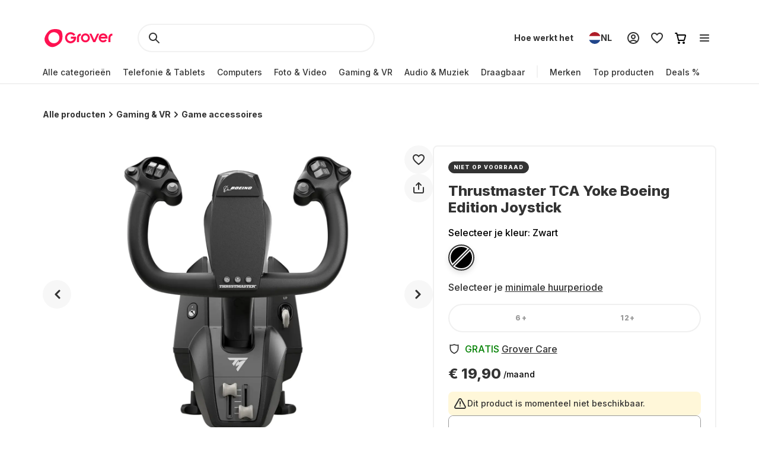

--- FILE ---
content_type: application/javascript; charset=UTF-8
request_url: https://www.grover.com/_next/static/chunks/4109-2117693a9db3c63b.js
body_size: 34158
content:
"use strict";(self.webpackChunk_N_E=self.webpackChunk_N_E||[]).push([[4109],{1036:(e,t,r)=>{r.d(t,{A:()=>c});var n=r(14232),l=r(85366),i=r(88652),o=r(36174),a=r(66969);let s=e=>{a.v.warn("Copy event was failed!",e)},c=function(e){let{textToCopy:t,displayText:r,onCopied:c}=e,[d,u]=(0,n.useState)(!1);return{isActive:d,copyToClipboard:()=>{(e=>{let{text:t}=e;if("undefined"!=typeof navigator){if((0,l.x)())return(0,i.rC)(o.k.CLIPBOARD_WRITE,{text:t});if(!navigator.clipboard){var r,n=t;if("undefined"==typeof document){return r={type:"unsupported"},"unsupported"===r.type&&a.v.warn("Clip board is unsupported!")}let e=document.createElement("textarea");e.value=n,e.style.position="fixed",document.body.appendChild(e),e.focus(),e.select();try{document.execCommand("copy")}catch(e){s(e)}finally{document.body.removeChild(e)}return}navigator.clipboard.writeText(t).catch(s)}})({text:t||r}),u(!0),c&&c(),setTimeout(()=>u(!1),2e3)}}}},12556:(e,t,r)=>{r.d(t,{d:()=>w,A:()=>A});var n=r(37876),l=r(48230),i=r.n(l),o=r(89099),a=r(35240),s=r(43088),c=r(77232),d=r(52194),u=r(51632),p=r(81605),h=r(20557);let g=c.Ay.div.withConfig({componentId:"sc-bf4b72de-0"})(["display:block;@media (","){margin-bottom:unset;}",""],e=>{let{theme:t}=e;return t.screens.tablet},e=>{let{$isActive:t}=e;return t&&(0,c.AH)(["border-radius:",";background:",";"],e=>{let{theme:t}=e;return t.borderRadius.S},e=>{let{theme:t}=e;return t.colors.background.superLightGrey})}),m=c.Ay.span.withConfig({componentId:"sc-bf4b72de-1"})(["",";color:",";text-align:left;"],e=>{let{theme:t}=e;return t.typography.SuperTinyHeadline},e=>{let{theme:t}=e;return t.colors.text.darkerGrey}),x=(0,c.Ay)(p.A).withConfig({componentId:"sc-bf4b72de-2"})(["",";color:",";a{",";text-decoration:underline;color:",";&:hover{color:",";}}> p:not(:first-child){margin-top:",";}"],e=>{let{theme:t}=e;return t.typography.RegularParagraph},e=>{let{theme:t}=e;return t.colors.text.darkerGrey},e=>{let{theme:t}=e;return t.typography.RegularParagraph},e=>{let{theme:t}=e;return t.colors.text.darkerGrey},e=>{let{theme:t}=e;return t.colors.text.darkGrey},e=>{let{theme:t}=e;return t.spacers.M}),f=c.Ay.span.withConfig({componentId:"sc-bf4b72de-3"})(["color:",";line-height:0;align-self:flex-start;svg{color:",";}"],e=>{let{theme:t}=e;return t.colors.text.darkGrey},e=>{let{theme:t}=e;return t.colors.text.darkGrey}),y=c.Ay.button.withConfig({componentId:"sc-bf4b72de-4"})(["",";display:flex;align-items:center;justify-content:space-between;gap:",";width:100%;padding:",";&:hover{border-radius:",";background:",";}"],h.A,e=>{let{theme:t}=e;return t.spacers.L},e=>{let{theme:t}=e;return t.spacers.L},e=>{let{theme:t}=e;return t.borderRadius.S},e=>{let{theme:t}=e;return t.colors.background.superLightGrey}),v=c.Ay.div.withConfig({componentId:"sc-bf4b72de-5"})(["min-height:",";min-width:",";border-radius:",";text-align:center;display:flex;justify-content:center;align-items:center;align-self:flex-start;background:#f1f1f1;"],e=>{let{theme:t}=e;return t.spacers.XL},e=>{let{theme:t}=e;return t.spacers.XL},e=>{let{theme:t}=e;return t.borderRadius.full}),C=c.Ay.h3.withConfig({componentId:"sc-bf4b72de-6"})(["",";"],e=>{let{theme:t}=e;return t.typography.SuperTinyHeadline}),b=c.Ay.div.withConfig({componentId:"sc-bf4b72de-7"})(["display:none;transition-duration:0.5s;transition-timing-function:cubic-bezier(0,1,0,1);max-height:0vh;",";"],e=>{let{isActive:t,withIcons:r,theme:n}=e;return t&&(0,c.AH)(["display:block;",";color:",";transition-property:max-height;overflow:hidden;transition-duration:1s;transition-timing-function:ease-in-out;max-height:150vh;padding:0 "," ",";",""],e=>{let{theme:t}=e;return t.typography.RegularParagraph},e=>{let{theme:t}=e;return t.colors.text.darkerGrey},n.spacers.L,n.spacers.L,r&&(0,c.AH)(["margin:0px 64px 0px 36px;"]))}),w=e=>{let{target:t,href:r,children:l}=e,{activeStore:a,countryCode:s}=(0,d.P)(),{activeLocale:c}=(0,u.Ym)(),p=(0,o.useRouter)().query.partnerStore?null==s?void 0:s.toLowerCase():a;return l?(null==r?void 0:r.startsWith("http"))||(null==r?void 0:r.startsWith("https"))?(0,n.jsx)("a",{target:t||"_blank",href:r,"aria-label":l[0],children:l[0]}):(null==r?void 0:r.startsWith("/"))?(0,n.jsx)(i(),{legacyBehavior:!0,href:"/".concat(p,"-").concat(c).concat(r),children:(0,n.jsx)("a",{target:t||"_blank","aria-label":l[0],children:l[0]})}):(0,n.jsx)(i(),{legacyBehavior:!0,href:"/".concat(p,"-").concat(c,"/").concat(r),children:(0,n.jsx)("a",{target:t||"_blank","aria-label":l[0],children:l[0]})}):null},A=e=>{let{className:t,isActive:r,title:l,description:i,index:o,handleItemClick:d,withIcons:u,shouldShowIndicator:p=!0}=e,h=(0,c.DP)();return(0,n.jsxs)(g,{className:t,"data-active":r,$isActive:r,children:[(0,n.jsxs)(y,{id:"faq-button-".concat(o),"aria-expanded":r,"aria-controls":"faq-answer-".concat(o),onClick:()=>d(o),children:[u&&(0,n.jsx)(v,{children:(0,n.jsx)(C,{children:o+1})}),(0,n.jsx)(m,{children:l}),p&&(0,n.jsx)(f,{children:r?(0,n.jsx)(a.$,{color:h.colors.text.darkerGrey,size:h.spacers.XL}):(0,n.jsx)(s.D,{color:h.colors.text.darkerGrey,size:h.spacers.XL})})]}),(0,n.jsx)(b,{id:"faq-answer-".concat(o),"aria-labelledby":"faq-button-".concat(o),"aria-hidden":!r,isActive:r,withIcons:u,children:(0,n.jsx)(x,{options:{forceWrapper:!0,overrides:{a:{component:w}},wrapper:"div"},children:"".concat(i)})})]})}},14519:(e,t,r)=>{r.d(t,{l:()=>s});var n=r(37876),l=r(14232),i=r(77232),o=r(95531),a=r(7823);let s=e=>{let{className:t,currentVariant:r,handleChangeVariant:s,hideText:c=!1,variants:d}=e,u=(0,i.DP)(),{t:p}=(0,o.Bd)(),[h,g]=(0,l.useState)(r.colorTitle),m=(0,l.useCallback)(e=>{let{colorTitle:t,sku:r}=e;s(r),g(t)},[s]);return(0,n.jsxs)(n.Fragment,{children:[c?null:(0,n.jsx)(a.EY,{children:"".concat(p("SELECT_COLOR")," ").concat(h)}),(0,n.jsx)(a.Em,{className:t,children:d.map(e=>{var t,l;return(0,n.jsx)(a.Jc,{children:(0,n.jsxs)(a.oU,{onClick:()=>m(e),$isActive:r.id===e.id,"aria-label":e.available?"".concat(p("SELECT_COLOR")," ").concat(e.colorTitle):"".concat(p("A11YLABELS_COLOR_NOT_AVAILABLE")),children:[(0,n.jsx)(a.Q1,{$color:null!=(l=null==(t=e.colorCodes)?void 0:t[0])?l:""}),!e.available&&(0,n.jsx)(a.FB,{children:(0,n.jsxs)("svg",{xmlns:"http://www.w3.org/2000/svg",width:"40",height:"40",viewBox:"0 0 40 40",fill:"none",children:[(0,n.jsx)("path",{d:"M1 36.5L36.5 1",stroke:"#fff",strokeWidth:"6"}),(0,n.jsx)("path",{d:"M1 36.5L36.5 1",stroke:r.id===e.id?u.colors.stroke.darkerGrey:u.colors.stroke.baseGrey,strokeWidth:"2"})]})})]})},e.id)})})]})}},15063:(e,t,r)=>{r.d(t,{O:()=>i});var n=r(20556),l=r(21779);let i=e=>{let t=e.sort((e,t)=>e.coverage-t.coverage),r=Array.from(new Set(t.map(e=>e.coverage)));return{[l.G.REPAIR_SERVICE_FEE]:r.map(e=>o(e,t)),[l.G.IRREPARABLE_DAMAGE_FEE]:r.map(e=>a(e,t))}},o=(e,t)=>{let r=t.filter(t=>t.coverage===e&&t.damageType!=n.IuN.IRREPARABLE).sort((e,t)=>t.feeInCents-e.feeInCents)[0];return{inCents:r.feeInCents,currency:r.currency,coverage:r.coverage}},a=(e,t)=>{let r=t.find(t=>t.coverage===e&&t.damageType==n.IuN.IRREPARABLE);return{inCents:r.feeInCents,currency:r.currency,coverage:r.coverage}}},16423:(e,t,r)=>{r.d(t,{A:()=>l});var n=r(89099);let l=()=>{let{query:e}=(0,n.useRouter)(),t=e.slug;if(t&&"string"==typeof t)return t}},18101:(e,t,r)=>{r.d(t,{R8:()=>l,dj:()=>i});var n=r(69222);let l=e=>{let{locale:t,storeCode:r,sku:n=""}=e;return["getProductRecord",t,r,n]},i=async e=>{let{locale:t,storeCode:r,sku:l}=e;return await (0,n.I)({query:"\n      query Product($locale: String, $sku: String, $storeCode: String) {\n  product: productCollection(locale: $locale, where: {sku: $sku, store_code: $storeCode}) {\n    items {\n      name\n      shortDescription\n      description\n      experienceGridImageDescription\n      metaTitle\n      metaDescription\n    }\n  }\n}",variables:JSON.stringify({locale:t,storeCode:r,sku:l})})}},20557:(e,t,r)=>{r.d(t,{A:()=>n});let n=(0,r(77232).AH)(["padding:0;margin:0;font:inherit;color:inherit;background:transparent;outline:none;border:none;&:focus-visible{outline:revert;}"])},21779:(e,t,r)=>{r.d(t,{G:()=>n});var n=function(e){return e.REPAIR_SERVICE_FEE="REPAIR_SERVICE_FEE",e.IRREPARABLE_DAMAGE_FEE="IRREPARABLE_DAMAGE_FEE",e}({})},23147:(e,t,r)=>{r.d(t,{A:()=>w});var n=r(37876),l=r(14232),i=r(81605),o=r(13178),a=r(66642),s=r(11512),c=r(71965),d=r(77589),u=r(77232),p=r(20557);let h=(0,u.i7)(["from{opacity:0;transform:scale(0.9);}to{opacity:1;transform:scale(1);}"]),g=(0,u.i7)(["from{opacity:1;transform:scale(1);}to{opacity:0;transform:scale(0.9);}"]),m=(0,u.Ay)(o.i3).withConfig({componentId:"sc-d0c15a2b-0"})(["opacity:0.8;"]),x=(0,u.Ay)(a.i3).withConfig({componentId:"sc-d0c15a2b-1"})(["opacity:0.8;"]),f=(0,u.AH)([""," padding:"," ",";background:rgba(0,0,0,0.8);color:white;border-radius:",";transform-origin:var(--radix-popover-content-transform-origin);outline:none;&[data-state='closed']{animation:"," 150ms cubic-bezier(0.75,0,0.25,1);}a{color:inherit;}"],e=>{let{theme:t}=e;return t.typography.SmallParagraph},e=>{let{theme:t}=e;return t.spacers.M},e=>{let{theme:t}=e;return t.spacers["2M"]},e=>{let{theme:t}=e;return t.borderRadius.S},g),y=(0,u.Ay)(o.UC).withConfig({componentId:"sc-d0c15a2b-2"})([""," max-width:min(","px,calc(100vw - 48px));&[data-state='open']{animation:"," 150ms cubic-bezier(0.75,0,0.25,1);}"],f,e=>{let{$maxWidth:t}=e;return t},h),v=(0,u.Ay)(a.UC).withConfig({componentId:"sc-d0c15a2b-3"})([""," max-width:min(","px,calc(100vw - 48px));&[data-state='delayed-open']{animation:"," 150ms cubic-bezier(0.75,0,0.25,1);}"],f,e=>{let{$maxWidth:t}=e;return t},h),C=(0,u.Ay)(o.l9).withConfig({componentId:"sc-d0c15a2b-4"})(["",""],p.A),b=(0,u.Ay)(a.l9).withConfig({componentId:"sc-d0c15a2b-5"})(["",""],p.A),w=e=>{let{children:t,className:r,hidden:u=!1,maxWidth:p=440,onOpen:h,side:g="top",title:f}=e,{hidden:w}=(0,l.useContext)(d.B),{deviceType:A}=(0,s.Y)(),j=A===c._.Mobile;return u?(0,n.jsx)(n.Fragment,{children:t}):j?(0,n.jsxs)(o.bL,{onOpenChange:e=>{e&&h&&h()},children:[(0,n.jsx)(C,{className:r,children:t}),(0,n.jsx)(o.ZL,{children:(0,n.jsxs)(y,{collisionPadding:{top:w?40:128,right:24,bottom:24,left:24},hideWhenDetached:!0,$maxWidth:p,side:g,sideOffset:4,children:[(0,n.jsx)(i.A,{children:f}),(0,n.jsx)(m,{width:12,height:6})]})})]}):(0,n.jsx)(a.Kq,{delayDuration:50,disableHoverableContent:j,children:(0,n.jsxs)(a.bL,{onOpenChange:e=>{e&&h&&h()},children:[(0,n.jsx)(b,{className:r,children:t}),(0,n.jsx)(a.ZL,{children:(0,n.jsxs)(v,{collisionPadding:{top:128,right:24,bottom:24,left:24},$maxWidth:p,side:g,sideOffset:4,children:[(0,n.jsx)(i.A,{children:f}),(0,n.jsx)(x,{width:12,height:6})]})})]})})}},27444:(e,t,r)=>{r.d(t,{e:()=>y});var n=r(34906),l=r(89099),i=r(52194),o=r(51632),a=r(16423),s=r(61131),c=r(47229),d=r(83236),u=r(30813);let p="getProductBySlug",h=async e=>{let{productSlug:t,locale:r,store:n}=e;if(!t)return;let l=await (0,c.g)({query:u.N_,variables:{where:{slug:{_eq:t}}},locale:r,store:n});if(!(null==l?void 0:l.product))throw new d.A("404: Product not found",404);return l.product},g="getProductBundleBySlug",m=async e=>{var t;let{productSlug:r,locale:n,store:l}=e;if(!r)return;let i=await (0,c.g)({query:u.v5,variables:{where:{slug:{_eq:r}}},locale:n,store:l});return null!=(t=null==i?void 0:i.product)?t:void 0},x="getProductRelatedProductsBySlug",f=async e=>{var t;let{productSlug:r,locale:n,store:l}=e;if(!r)return;let i=await (0,c.g)({query:u.uX,variables:{where:{slug:{_eq:r}}},locale:n,store:l});return null!=(t=null==i?void 0:i.product)?t:void 0},y=()=>{let{activeStore:e}=(0,i.P)(),{activeLocale:t}=(0,o.Ym)(),r=(0,l.useRouter)(),c=(0,a.A)(),d={productSlug:c,locale:t,store:e},[u,y,v]=(0,n.useQueries)({queries:[{queryKey:(e=>{let{productSlug:t}=e;return t?[p,t]:[p]})({productSlug:c}),queryFn:()=>h(d),enabled:r.isReady&&!!c,staleTime:s.x.Default},{queryKey:(e=>{let{productSlug:t}=e;return t?[g,t]:[g]})({productSlug:c}),queryFn:()=>m(d),enabled:r.isReady&&!!c,staleTime:s.x.Default},{queryKey:(e=>{let{productSlug:t}=e;return t?[x,t]:[x]})({productSlug:c}),queryFn:()=>f(d),enabled:r.isReady&&!!c,staleTime:s.x.Default}]});return{product:{...u.data,...y.data,...v.data},isLoading:u.isLoading,isError:u.isError}}},29226:(e,t,r)=>{r.d(t,{$j:()=>a,$v:()=>g,FS:()=>h,JQ:()=>m,KG:()=>p,MO:()=>c,f_:()=>s,mO:()=>d,nA:()=>u});var n=r(77232),l=r(62376),i=r(87545),o=r(23147);let a=n.Ay.h1.withConfig({componentId:"sc-2a13363a-0"})(["",";color:",";"],e=>{let{theme:t}=e;return t.typography.TinyHeadline},e=>{let{theme:t}=e;return t.colors.text.darkerGrey}),s=n.Ay.div.withConfig({componentId:"sc-2a13363a-1"})(["width:100%;display:flex;flex-direction:column;@media (","){width:",";}"],e=>{let{theme:t}=e;return t.screens.desktop},(0,i.m)(7)),c=n.Ay.div.withConfig({componentId:"sc-2a13363a-2"})(["width:100%;background:",";display:flex;z-index:",";",";@media (","){",";}@media (","){margin:0;width:",";position:absolute;gap:",";top:37px;right:0;}a{"," @media (","){width:100%;max-width:100%;}span{text-align:center;white-space:initial;}}button{"," @media (","){width:100%;max-width:100%;}span{text-align:center;white-space:initial;}}"],e=>{let{theme:t}=e;return t.colors.background.white},l.M.tray,e=>{let{$isSticky:t,theme:r}=e;return t?(0,n.AH)(["box-shadow:0px -7px 15px 0px rgba(0,0,0,0.13),0px 0px 3px 0px rgba(0,0,0,0.05);padding:",";align-items:center;position:fixed;left:0;right:0;bottom:0;gap:",";"],r.spacers.L,r.spacers.M):(0,n.AH)(["margin-top:",";flex-direction:column;gap:",";"],r.spacers["4XL"],r.spacers.XL)},e=>{let{theme:t}=e;return t.screens.tablet},e=>{let{$isSticky:t,theme:r}=e;return t&&(0,n.AH)(["padding:0;margin-top:",";box-shadow:none;flex-direction:column;align-items:initial;gap:",";position:static;left:auto;bottom:auto;"],r.spacers["4XL"],r.spacers.L)},e=>{let{theme:t}=e;return t.screens.desktop},(0,i.m)(4),e=>{let{theme:t}=e;return t.spacers.L},e=>{let{$isSticky:t}=e;return t&&(0,n.AH)(["max-width:376px;transition:none;text-decoration:none;"])},e=>{let{theme:t}=e;return t.screens.tablet},e=>{let{$isSticky:t}=e;return t&&(0,n.AH)(["max-width:376px;transition:none;"])},e=>{let{theme:t}=e;return t.screens.tablet}),d=n.Ay.div.withConfig({componentId:"sc-2a13363a-3"})(["margin-top:",";display:flex;flex-direction:column;align-items:flex-start;justify-content:space-between;gap:",";position:relative;@media (","){min-height:488px;}@media (","){margin-top:",";gap:",";flex-direction:row;}"],e=>{let{theme:t}=e;return t.spacers.XXL},e=>{let{theme:t}=e;return t.spacers.XXL},e=>{let{theme:t}=e;return t.screens.tablet},e=>{let{theme:t}=e;return t.screens.desktop},e=>{let{theme:t}=e;return t.spacers.M},e=>{let{theme:t}=e;return t.spacers.L}),u=n.Ay.div.withConfig({componentId:"sc-2a13363a-4"})(["margin-top:",";"],e=>{let{theme:t}=e;return t.spacers["4XL"]}),p=n.Ay.div.withConfig({componentId:"sc-2a13363a-5"})(["margin-top:",";padding-bottom:",";width:100%;display:flex;align-items:stretch;gap:",";overflow:auto;@media (","){padding:0;display:grid;grid-template-columns:repeat(4,1fr);grid-template-rows:auto;}@media (","){grid-template-columns:repeat(3,1fr);}@media (min-width:1280px){grid-template-columns:repeat(4,1fr);}"],e=>{let{theme:t}=e;return t.spacers.L},e=>{let{theme:t}=e;return t.spacers.M},e=>{let{theme:t}=e;return t.spacers.M},e=>{let{theme:t}=e;return t.screens.tablet},e=>{let{theme:t}=e;return t.screens.desktop}),h=(0,n.Ay)(o.A).withConfig({componentId:"sc-2a13363a-6"})(["> button{pointer-events:none;@media (","){pointer-events:initial;}}"],e=>{let{theme:t}=e;return t.screens.tablet}),g=n.Ay.div.withConfig({componentId:"sc-2a13363a-7"})(["margin-top:",";"],e=>{let{theme:t}=e;return t.spacers.L}),m=n.Ay.b.withConfig({componentId:"sc-2a13363a-8"})(["",";"],e=>{let{theme:t}=e;return t.typography.SmallParagraphBold})},33522:(e,t,r)=>{r.d(t,{N:()=>m,Y:()=>x});var n=r(34906),l=r(29653),i=r(66828),o=r(47229),a=r(30813);let s=async e=>{let{locale:t,store:r,sku:n,monthlyPriceInCents:l}=e;return await (0,o.g)({query:a.Xj,locale:t,store:r,variables:{monthlyPriceInCents:l,where:{sku:{_eq:n}}}})};var c=r(25438),d=r(51632),u=r(52194),p=r(61131),h=r(43982),g=r(9988),m=function(e){return e.InfoBox="Info Box",e.ProductCard="Product Card",e}({});let x=e=>{let{sku:t="",monthlyPriceInCents:r=0,permalink:o,rentalPlanDuration:a,pageType:m}=e,{enabled:x}=(0,c.u)(i.n.AB_TEST_WEB_PDP_PURCHASE_OPTION),{activeStore:f,activeStoreData:y}=(0,u.P)(),{activeLocale:v}=(0,d.Ym)(),[C,b]=(null==o?void 0:o.split("/"))||[],w=null==y?void 0:y.code.includes("business"),A=f===g.Ye.NL,j=x&&!w&&!A,{data:E}=(0,n.useQuery)({enabled:j&&r>0,staleTime:5*p.x.Default,queryKey:["GetBuyoutCalculation",v,f,r],queryFn:()=>s({locale:v,store:f,sku:t,monthlyPriceInCents:r}),select:e=>{let{product:t}=e;return null==t?void 0:t.buyoutCalculation.requiredMonths},keepPreviousData:!0}),I={productSku:t,category:C,sub_category:null!=b?b:"",monthsToOwn:E,rentalPlanDuration:a,price:r,page_type:m,ab_test_web_pdp_purchase_option:x?"enabled":"disabled"};return{trackPurchaseOptionDrawerVisibility:e=>{(0,l.$)(e?h.V.purchaseOptionDrawerOpened:h.V.purchaseOptionDrawerClosed,{...I})},trackPurchaseOptionClick:e=>{(0,l.$)(h.V.purchaseOptionClicked,{...I,widget:e})},isPurchaseOptionEnabled:j,monthsToOwn:E}}},40458:(e,t,r)=>{r.d(t,{i:()=>nG});var n,l=r(37876),i=r(39324),o=r.n(i),a=r(14232),s=r(65984),c=r(95531),d=r(89099),u=r(18847),p=r.n(u),h=r(29653),g=r(52194),m=r(71965),x=r(57971),f=r(59341),y=r(61379),v=r(44848),C=r(11512),b=r(92072),w=r(24847),A=r(27258),j=r(49622);let E=e=>{let{product:t,currentVariant:r,currentRentalPlan:n}=e;return(0,l.jsxs)(A.Dq,{children:[(0,l.jsxs)(A.kC,{children:[t.energyLabel&&(0,l.jsx)(A.SG,{children:(0,l.jsx)(w.Z,{size:16,energyRating:t.energyLabel.energyRating})}),(0,l.jsx)(j.c,{product:t,rentalPlanDuration:(0,y.sI)(n),currentVariantId:r.id})]}),(0,l.jsx)(A.bU,{"data-testid":"product-card-name-id",children:t.name})]})};var I=r(64440),_=r(4001),P=r(66828),k=r(25438),R=r(80462),S=r(66969),L=r(61897),T=r(43982),O=r(14519);let D=e=>{let{id:t,colorTitle:r,colorCodes:n}=e||{};return!!t&&!!r&&!!n};var G=r(81605),M=r(77232);let N=M.Ay.p.withConfig({componentId:"sc-9f2a9a64-0"})(["padding:"," ",";font-size:8px;line-height:1.25;letter-spacing:3%;font-weight:800;background-color:",";color:",";border-radius:40px;position:absolute;top:0;left:50%;transform:translateX(-50%) translateY(-50%);@media (","){font-size:9px;padding:"," ",";}"],e=>{let{theme:t}=e;return t.spacers.S},e=>{let{theme:t}=e;return t.spacers.M},e=>{let{theme:t}=e;return t.colors.background.baseExciteRed},e=>{let{theme:t}=e;return t.colors.text.white},e=>{let{theme:t}=e;return t.screens.tablet},e=>{let{theme:t}=e;return t.spacers.XS},e=>{let{theme:t}=e;return t.spacers.M}),V=M.Ay.p.withConfig({componentId:"sc-9f2a9a64-1"})([""," color:",";font-size:14px;font-weight:700;"],e=>{let{theme:t}=e;return t.typography.SuperTinyHeadline},e=>{let{theme:t}=e;return t.colors.text.darkerGrey}),B=M.Ay.span.withConfig({componentId:"sc-9f2a9a64-2"})(["text-decoration:underline;cursor:pointer;"]),H=M.Ay.button.withConfig({componentId:"sc-9f2a9a64-3"})(["padding:"," ",";background-color:",";border:2px solid ",";border-radius:",";display:flex;flex-direction:column;align-items:center;justify-content:center;flex:1;cursor:pointer;transition:transform 100ms cubic-bezier(0.15,0,0,1),border-color 100ms ease-in-out;position:relative;&:nth-child(3){flex-basis:100%;}&:hover{border-color:",";}&:active{transform:scale(0.925);}@media (prefers-reduced-motion){&:active{transform:none;}}"],e=>{let{theme:t}=e;return t.spacers.L},e=>{let{theme:t}=e;return t.spacers.M},e=>{let{theme:t}=e;return t.colors.background.white},e=>{let{$isSelected:t,theme:r}=e;return r.colors.stroke[t?"darkerGrey":"lighterGrey"]},e=>{let{theme:t}=e;return t.borderRadius.S},e=>{let{theme:t}=e;return t.colors.stroke.darkerGrey}),$=M.Ay.div.withConfig({componentId:"sc-9f2a9a64-4"})(["margin-top:",";width:100%;display:flex;justify-content:space-between;align-items:stretch;gap:",";flex-wrap:wrap;"],e=>{let{theme:t}=e;return t.spacers.L},e=>{let{theme:t}=e;return t.spacers.M}),F=(0,M.Ay)(G.A).withConfig({componentId:"sc-9f2a9a64-5"})([""," color:",";line-height:1.5;text-underline-offset:2px;"],e=>{let{theme:t}=e;return t.typography.RegularParagraph},e=>{let{theme:t}=e;return t.colors.text.darkerGrey}),U=M.Ay.p.withConfig({componentId:"sc-9f2a9a64-6"})(["margin-top:",";"," color:",";display:flex;align-items:baseline;justify-content:center;flex-wrap:wrap;"],e=>{let{theme:t}=e;return t.spacers.S},e=>{let{theme:t}=e;return t.typography.TinyParagraph},e=>{let{theme:t}=e;return t.colors.text.darkGrey}),q=M.Ay.p.withConfig({componentId:"sc-9f2a9a64-7"})([""," color:",";"],e=>{let{theme:t}=e;return t.typography.SuperTinyHeadline},e=>{let{theme:t}=e;return t.colors.text.darkerGrey});var X=r(59096),z=r(66600),Y=r(51632),W=r(15063),K=r(34906),Z=r(69222);let Q=async e=>await (0,Z.I)({query:"\n        query GroverCareComparisonItems($locale: String) {\n            groverCareComparisonItems: groverCareComparisonItemCollection(locale: $locale, order: order_ASC) {\n                items {\n                    id\n                    basicValue\n                    description\n                    premiumValue\n                    title\n                }\n            }\n        }\n    ",variables:JSON.stringify({locale:e})});var J=r(59273),ee=r(42780),et=r(35240),er=r(4620),en=r(21779);let el=(0,M.i7)(["from{height:0;opacity:0;}to{height:var(--radix-accordion-content-height);opacity:1;}"]),ei=(0,M.i7)(["from{height:var(--radix-accordion-content-height);opacity:1;}to{height:0;opacity:0;}"]),eo=M.Ay.p.withConfig({componentId:"sc-dd1f9f74-0"})(["margin-top:",";width:80%;",";color:",";text-align:center;text-wrap:balance;"],e=>{let{theme:t}=e;return t.spacers.M},e=>{let{theme:t}=e;return t.typography.RegularParagraph},e=>{let{theme:t}=e;return t.colors.text.darkGrey}),ea=M.Ay.div.withConfig({componentId:"sc-dd1f9f74-1"})(["width:",";height:",";border-radius:",";background-color:",";position:absolute;top:50%;left:0;transform:translateX(-180%) translateY(-100%);@media (","){width:",";height:",";border-radius:",";}"],e=>{let{theme:t}=e;return t.spacers["2M"]},e=>{let{theme:t}=e;return t.spacers["2M"]},e=>{let{theme:t}=e;return t.spacers["2M"]},e=>{let{theme:t}=e;return t.colors.background.baseExciteRed},e=>{let{theme:t}=e;return t.screens.tablet},e=>{let{theme:t}=e;return t.spacers.L},e=>{let{theme:t}=e;return t.spacers.L},e=>{let{theme:t}=e;return t.borderRadius.M}),es=M.Ay.div.withConfig({componentId:"sc-dd1f9f74-2"})(["width:22px;height:22px;border-radius:22px;background-color:",";position:absolute;top:0;right:0;transform:translateX(60%) translateY(20%);@media (","){width:28px;height:28px;border-radius:28px;}"],e=>{let{theme:t}=e;return t.colors.background.baseExciteRed},e=>{let{theme:t}=e;return t.screens.tablet}),ec=M.Ay.div.withConfig({componentId:"sc-dd1f9f74-3"})(["width:144px;height:144px;border-radius:144px;border:4px solid ",";display:flex;align-items:center;justify-content:center;align-self:center;flex-shrink:0;position:relative;@media (","){width:184px;height:184px;border-radius:184px;}"],e=>{let{theme:t}=e;return t.colors.background.baseExciteRed},e=>{let{theme:t}=e;return t.screens.tablet}),ed=M.Ay.img.withConfig({componentId:"sc-dd1f9f74-4"})(["width:88px;height:88px;aspect-ratio:1;object-fit:contain;@media (","){width:112px;height:112px;}"],e=>{let{theme:t}=e;return t.screens.tablet}),eu=M.Ay.h3.withConfig({componentId:"sc-dd1f9f74-5"})(["margin-top:",";",";color:",";font-size:24px;line-height:29px;text-align:center;text-wrap:balance;"],e=>{let{theme:t}=e;return t.spacers.L},e=>{let{theme:t}=e;return t.typography.MediumHeadline},e=>{let{theme:t}=e;return t.colors.text.darkerGrey}),ep=M.Ay.div.withConfig({componentId:"sc-dd1f9f74-6"})(["margin-top:",";line-height:0;@media (","){margin-top:",";}"],e=>{let{theme:t}=e;return t.spacers.L},e=>{let{theme:t}=e;return t.screens.tablet},e=>{let{theme:t}=e;return t.spacers.XL}),eh=M.Ay.div.withConfig({componentId:"sc-dd1f9f74-7"})(["width:100%;margin-top:",";"],e=>{let{theme:t}=e;return t.spacers.XL}),eg=M.Ay.div.withConfig({componentId:"sc-dd1f9f74-8"})(["width:48px;height:48px;border-radius:48px;background-color:",";color:",";line-height:0;box-shadow:0px 8px 16px 0px #00000021,0px 0px 3px 0px #0000000d;display:flex;align-items:center;justify-content:center;position:absolute;top:0;left:0;transform:translateX(-50%);@media (","){width:64px;height:64px;border-radius:64px;}"],e=>{let{theme:t}=e;return t.colors.background.baseExciteRed},e=>{let{theme:t}=e;return t.colors.text.white},e=>{let{theme:t}=e;return t.screens.tablet}),em=(0,M.Ay)(R.u).withConfig({componentId:"sc-dd1f9f74-9"})(["padding-bottom:",";max-height:90vh;min-height:90vh;overflow:auto;align-items:center;&::-webkit-scrollbar{display:none;}@media (","){min-height:100%;}> div:first-child{margin-bottom:0;}"],e=>{let{theme:t}=e;return t.spacers.XL},e=>{let{theme:t}=e;return t.screens.tablet}),ex=M.Ay.p.withConfig({componentId:"sc-4abdf190-0"})(["",";line-height:24px;font-weight:700;flex-grow:2;text-wrap:pretty;svg{margin:0 0 2px ",";vertical-align:middle;}"],e=>{let{theme:t}=e;return t.typography.RegularParagraph},e=>{let{theme:t}=e;return t.spacers.S}),ef=(0,M.Ay)(J.UC).withConfig({componentId:"sc-4abdf190-1"})(["width:100%;",";color:",";line-height:24px;overflow:hidden;&[data-state='closed']{animation:"," 300ms cubic-bezier(0.87,0,0.13,1);@media (prefers-reduced-motion){animation:none;}}&[data-state='open']{animation:"," 300ms cubic-bezier(0.87,0,0.13,1);@media (prefers-reduced-motion){animation:none;}}p{display:block;margin-bottom:",";white-space:pre-line;}"],e=>{let{theme:t}=e;return t.typography.RegularParagraph},e=>{let{theme:t}=e;return t.colors.text.darkGrey},ei,el,e=>{let{theme:t}=e;return t.spacers.L}),ey=M.Ay.div.withConfig({componentId:"sc-4abdf190-2"})(["width:100%;display:flex;justify-content:flex-end;"]),ev=M.Ay.div.withConfig({componentId:"sc-4abdf190-3"})(["width:85px;display:flex;flex-direction:column;align-items:center;h5{margin-top:",";color:",";"," font-weight:800;display:block;}"],e=>{let{theme:t}=e;return t.spacers.S},e=>{let{theme:t}=e;return t.colors.text.darkerGrey},e=>{let{theme:t}=e;return t.typography.SmallParagraph}),eC=(0,M.Ay)(J.q7).withConfig({componentId:"sc-4abdf190-4"})(["display:flex;flex-direction:column;&:not(:last-child){border-bottom:2px solid ",";}"],e=>{let{theme:t}=e;return t.colors.stroke.lighterGrey}),eb=(0,M.Ay)(J.bL).withConfig({componentId:"sc-4abdf190-5"})(["width:100%;display:flex;flex-direction:column;"]),ew=M.Ay.div.withConfig({componentId:"sc-4abdf190-6"})(["padding:"," 0;color:",";display:flex;align-items:center;justify-content:flex-end;cursor:pointer;> span{margin:"," 0;width:100%;height:19px;background-color:",";border-radius:",";}"],e=>{let{theme:t}=e;return t.spacers.L},e=>{let{theme:t}=e;return t.colors.text.darkerGrey},e=>{let{theme:t}=e;return t.spacers.S},e=>{let{theme:t}=e;return t.colors.background.superLightGrey},e=>{let{theme:t}=e;return t.spacers.S}),eA=M.Ay.div.withConfig({componentId:"sc-4abdf190-7"})(["padding:",";width:100%;border:2px solid ",";border-radius:",";"],e=>{let{theme:t}=e;return"".concat(t.spacers.L," ").concat(t.spacers.L," 0")},e=>{let{theme:t}=e;return t.colors.stroke.lighterGrey},e=>{let{theme:t}=e;return t.borderRadius.S}),ej=M.Ay.p.withConfig({componentId:"sc-4abdf190-8"})(["width:85px;color:",";",";font-size:16px;font-weight:700;line-height:0;text-align:center;flex-shrink:0;white-space:pre-line;span{",";line-height:20px;display:block;}",";"],e=>{let{theme:t,$color:r}=e;return r||t.colors.text.darkerGrey},e=>{let{theme:t}=e;return t.typography.RegularParagraph},e=>{let{theme:t}=e;return t.typography.SmallParagraph},e=>{let{$isText:t}=e;return t&&(0,M.AH)(["line-height:24px;"])});ej.defaultProps={$isText:!1};let eE=M.Ay.div.withConfig({componentId:"sc-4abdf190-9"})(["padding-top:",";width:40px;height:40px;background-color:",";color:",";border-radius:40px;display:flex;align-items:center;justify-content:center;"],e=>{let{theme:t}=e;return t.spacers.XS},e=>{let{theme:t,$type:r}=e;return t.colors.background["basic"===r?"darkerGrey":"baseExciteRed"]},e=>{let{theme:t}=e;return t.colors.text.white}),eI=M.Ay.p.withConfig({componentId:"sc-4abdf190-10"})(["margin-top:",";",";color:",";font-size:14px;line-height:20px;"],e=>{let{theme:t}=e;return t.spacers.L},e=>{let{theme:t}=e;return t.typography.RegularParagraph},e=>{let{theme:t}=e;return t.colors.text.darkGrey}),e_=M.Ay.p.withConfig({componentId:"sc-4abdf190-11"})([""," color:",";display:flex;align-items:baseline;justify-content:center;flex-wrap:wrap;"],e=>{let{theme:t}=e;return t.typography.TinyParagraph},e=>{let{theme:t}=e;return t.colors.text.darkGrey}),eP=e=>{let{accordionValue:t,item:r,deductibleFees:n}=e,{t:i}=(0,c.Bd)(),{activeLocale:o}=(0,Y.Ym)(),s=(0,M.DP)(),{title:d,description:u,basicValue:p,premiumValue:h}=r,g=(0,a.useCallback)((e,t)=>{let r=+("basic"!==e);return(0,z.Er)(n[t][r].inCents,X.Tw[n[t][r].currency],o)},[o,n]),m=(0,a.useCallback)((e,t)=>{switch(e){case"true":return(0,l.jsx)(ej,{$color:s.colors.status.baseGreen,children:(0,l.jsx)(ee.b,{})});case"false":return(0,l.jsx)(ej,{$color:s.colors.status.baseRed,children:(0,l.jsx)(et.$,{})});case en.G.REPAIR_SERVICE_FEE:return(0,l.jsx)(ej,{dangerouslySetInnerHTML:{__html:i("GROVER_CARE_COMPARISON_SERVICE_FEE_UP_TO",{fee:g(t,en.G.REPAIR_SERVICE_FEE)})},$isText:!0});case en.G.IRREPARABLE_DAMAGE_FEE:return(0,l.jsx)(ej,{dangerouslySetInnerHTML:{__html:g(t,en.G.IRREPARABLE_DAMAGE_FEE)},$isText:!0});default:return(0,l.jsx)(ej,{$isText:!0,children:e})}},[i,s,g]);return(0,l.jsxs)(eC,{value:t,children:[(0,l.jsx)(J.l9,{asChild:!0,children:(0,l.jsxs)(ew,{children:[(0,l.jsxs)(ex,{children:[d,(0,l.jsx)(er.j,{size:16})]}),m(h,"premium"),m(p,"basic")]})}),(0,l.jsx)(ef,{children:(0,l.jsx)("p",{children:u})})]})},ek=e=>{let{price:t}=e,{t:r}=(0,c.Bd)(),{activeLocale:n}=(0,Y.Ym)();return(0,l.jsxs)(e_,{children:[(0,l.jsx)("span",{children:(0,z.Er)(t.inCents,X.Tw[t.currency],n)}),(0,l.jsx)("span",{children:r("PER_MONTH")})]})},eR=e=>{let{groverCarePrices:t,groverCareDeductibleFees:r}=e,{t:n}=(0,c.Bd)(),{activeLocale:i}=(0,Y.Ym)(),o=(0,a.useMemo)(()=>[...t].sort((e,t)=>t.coverage-e.coverage),[t]),{data:s,isError:d,isLoading:u}=(0,K.useQuery)({queryKey:["getGroverCareComparisonItems",i],queryFn:()=>Q(i),select:e=>{var t;return"object"!=typeof e?[]:null==(t=e.groverCareComparisonItems)?void 0:t.items}});return u||(null==s?void 0:s.length)||!d?(0,l.jsxs)(eh,{children:[(0,l.jsxs)(eA,{children:[(0,l.jsxs)(ey,{children:[(0,l.jsxs)(ev,{children:[(0,l.jsx)(eE,{$type:"premium",children:(0,l.jsx)(_.G,{})}),(0,l.jsx)("h5",{children:n("GROVER_CARE_PREMIUM")}),(0,l.jsx)(ek,{price:o[0].price})]}),(0,l.jsxs)(ev,{children:[(0,l.jsx)(eE,{$type:"basic",children:(0,l.jsx)(_.G,{})}),(0,l.jsx)("h5",{children:n("GROVER_CARE_BASIC")}),(0,l.jsx)(ek,{price:o[1].price})]})]}),(0,l.jsx)(eb,{collapsible:!0,type:"single",onValueChange:e=>{e&&(null==s?void 0:s.length)&&(0,h.$)(T.V.groverCareCompareSectionViewed,{title:e})},children:u?[,,,,,].fill("").map((e,t)=>(0,l.jsx)(eC,{value:"gcare-comparison-item-".concat(t),children:(0,l.jsx)(ew,{children:(0,l.jsx)("span",{})})},"gcare-comparison-item-".concat(t))):(null!=s?s:[]).map(e=>(0,l.jsx)(eP,{accordionValue:e.title,item:e,deductibleFees:r},"gcare-comparison-item-".concat(e.id)))})]}),(0,l.jsx)(eI,{children:n("GROVER_CARE_COMPARISON_SECTION_LEGAL_NOTICE")})]}):null},eS=async(e,t,r)=>await (0,Z.I)({query:"\n        query FaqList($id: String!, $limit: Int!, $locale: String) {\n            faqListCollection (limit: $limit, where: { id: $id }, locale: $locale) {\n                items {\n                    id\n                    faqsCollection {\n                        items {\n                            title\n                            description\n                            storeCode\n                        }\n                    }\n                }\n            }\n        }\n    ",variables:JSON.stringify({id:e,limit:r&&r>0?r:1,locale:t})});var eL=r(43088),eT=r(12556);let eO=(0,M.Ay)(J.UC).withConfig({componentId:"sc-ca4f7fe8-0"})(["padding:0 ",";",";line-height:24px;color:",";overflow:hidden;&[data-state='closed']{animation:"," 300ms cubic-bezier(0.87,0,0.13,1);@media (prefers-reduced-motion){animation:none;}}&[data-state='open']{animation:"," 300ms cubic-bezier(0.87,0,0.13,1);@media (prefers-reduced-motion){animation:none;}}> div,span{display:block;margin-bottom:",";}> div{display:flex;flex-direction:column;gap:",";}"],e=>{let{theme:t}=e;return t.spacers.XL},e=>{let{theme:t}=e;return t.typography.RegularParagraph},e=>{let{theme:t}=e;return t.colors.text.darkGrey},ei,el,e=>{let{theme:t}=e;return t.spacers.L},e=>{let{theme:t}=e;return t.spacers.L}),eD=M.Ay.div.withConfig({componentId:"sc-ca4f7fe8-1"})(["padding:",";width:100%;display:flex;align-items:flex-start;justify-content:space-between;gap:",";cursor:pointer;"],e=>{let{theme:t}=e;return"".concat(t.spacers.L," ").concat(t.spacers.XL)},e=>{let{theme:t}=e;return t.spacers.L}),eG=(0,M.Ay)(J.bL).withConfig({componentId:"sc-ca4f7fe8-2"})(["margin-top:",";width:100%;display:flex;flex-direction:column;"],e=>{let{theme:t}=e;return t.spacers.L}),eM=M.Ay.div.withConfig({componentId:"sc-ca4f7fe8-3"})(["width:100%;height:","px;background-color:",";border-radius:",";"],e=>{let{$height:t}=e;return t},e=>{let{theme:t}=e;return t.colors.background.superLightGrey},e=>{let{theme:t}=e;return t.spacers.S});eM.defaultProps={$height:16};let eN=M.Ay.h5.withConfig({componentId:"sc-ca4f7fe8-4"})(["width:100%;min-height:",";",";font-weight:700;line-height:20px;color:",";display:flex;align-items:center;"],e=>{let{theme:t}=e;return t.spacers.XL},e=>{let{theme:t}=e;return t.typography.RegularParagraph},e=>{let{theme:t}=e;return t.colors.text.darkerGrey}),eV=M.Ay.div.withConfig({componentId:"sc-ca4f7fe8-5"})(["line-height:0;flex-shrink:0;transition:transform 400ms cubic-bezier(0.87,0,0.13,1);@media (prefers-reduced-motion){transition:none;}",""],e=>{let{$isLoading:t}=e;return t&&(0,M.AH)(["width:24px;height:24px;background-color:",";border-radius:",";transform:none !important;"],e=>{let{theme:t}=e;return t.colors.background.superLightGrey},e=>{let{theme:t}=e;return t.spacers.S})}),eB=(0,M.Ay)(J.q7).withConfig({componentId:"sc-ca4f7fe8-6"})(["border-radius:",";display:flex;flex-direction:column;transition:background-color 300ms cubic-bezier(0.87,0,0.13,1);@media (prefers-reduced-motion){transition:none;}&[data-state='open']{background-color:",";","{background-color:",";}","{transform:rotate(135deg) scale(1.08);}}"],e=>{let{theme:t}=e;return t.borderRadius.M},e=>{let{theme:t}=e;return t.colors.background.superLightGrey},eM,e=>{let{theme:t}=e;return t.colors.background.superLightGrey},eV),eH=M.Ay.h4.withConfig({componentId:"sc-ca4f7fe8-7"})(["margin-top:",";",";color:",";"],e=>{let{theme:t}=e;return t.spacers.M},e=>{let{theme:t}=e;return t.typography.TinyHeadline},e=>{let{theme:t}=e;return t.colors.text.darkerGrey}),e$=e=>{let{content:t,index:r,isLoading:n}=e,i=(0,M.DP)();if(n)return(0,l.jsxs)(eB,{disabled:!0,value:"grover-care-deducibles-faq-item-".concat(r),children:[(0,l.jsxs)(eD,{children:[(0,l.jsx)(eN,{children:(0,l.jsx)(eM,{})}),(0,l.jsx)(eV,{$isLoading:!0})]}),(0,l.jsx)(eO,{children:(0,l.jsx)(eM,{$height:136})})]});let{description:o,title:a}=t;return o&&a?(0,l.jsxs)(eB,{value:a,children:[(0,l.jsx)(J.l9,{asChild:!0,children:(0,l.jsxs)(eD,{children:[(0,l.jsx)(eN,{children:a}),(0,l.jsx)(eV,{children:(0,l.jsx)(eL.D,{size:18,color:i.colors.text.darkerGrey})})]})}),(0,l.jsx)(eO,{children:(0,l.jsx)(G.A,{options:{forceWrapper:!0,overrides:{a:{component:eT.d}},wrapper:"div"},children:o})})]},"grover-care-deducibles-faq-item-".concat(r)):null},eF=()=>{var e;let{t}=(0,c.Bd)(),{activeLocale:r}=(0,Y.Ym)(),{activeStore:n}=(0,g.P)(),{data:i,isError:o,isLoading:a}=(0,K.useQuery)({queryKey:["getFaqList","grover-care",r],queryFn:()=>eS("grover-care",r),select:e=>{var t,r,l;return"object"!=typeof e?[]:null==(l=e.faqListCollection)||null==(r=l.items[0])||null==(t=r.faqsCollection.items)?void 0:t.filter(e=>!e.storeCode||e.storeCode===n)}});return a||i||!o?(0,l.jsxs)(eh,{children:[(0,l.jsx)(eH,{children:t("PDP_FAQ_BLOCK_HEADER")}),(0,l.jsx)(eG,{collapsible:!0,defaultValue:(null==i||null==(e=i[0])?void 0:e.title)||"",type:"single",onValueChange:e=>{e&&(null==i?void 0:i.length)&&(0,h.$)(T.V.groverCareCompareFAQSectionViewed,{title:e})},children:a?[,,,,,].fill("").map((e,t)=>(0,l.jsx)(e$,{index:t,isLoading:!0},"grover-care-deducibles-faq-item-".concat(t))):null==i?void 0:i.map((e,t)=>(0,l.jsx)(e$,{content:e,index:t},"grover-care-deducibles-faq-item-".concat(t)))})]}):null},eU=e=>{let{size:t=29}=e;return(0,l.jsxs)("svg",{width:209/29*t,height:t,viewBox:"0 0 209 29",fill:"none",xmlns:"http://www.w3.org/2000/svg",children:[(0,l.jsx)("path",{d:"M40.3169 8.88254V4.5922C40.3169 4.34044 40.1065 4.13589 39.857 4.14638C36.4635 4.288 34.4082 5.77231 33.2675 7.02322C30.391 10.1833 30.5807 14.5208 30.5807 15.5829V25.1077C30.5807 25.3542 30.7782 25.5535 31.0224 25.5535H35.2708C35.5151 25.5535 35.7126 25.3542 35.7126 25.1077V15.3784C35.7126 15.3784 35.5125 12.2157 37.0481 10.5268C37.7081 9.80303 38.6462 9.40704 39.9038 9.32574C40.1325 9.31001 40.3169 9.11857 40.3169 8.87992",fill:"#FE1251"}),(0,l.jsx)("path",{d:"M119.149 8.88254V4.5922C119.149 4.34044 118.939 4.13589 118.689 4.14638C115.296 4.288 113.24 5.77231 112.099 7.02322C109.223 10.1833 109.413 14.5208 109.413 15.5829V25.1077C109.413 25.3542 109.61 25.5535 109.854 25.5535H114.103C114.347 25.5535 114.545 25.3542 114.545 25.1077V15.3784C114.545 15.3784 114.345 12.2157 115.88 10.5268C116.54 9.80303 117.478 9.40704 118.736 9.32574C118.967 9.31001 119.149 9.11857 119.149 8.87992",fill:"#FE1251"}),(0,l.jsx)("path",{d:"M80.9379 4.53461L73.9664 19.9127L66.9922 4.53461C66.8831 4.29596 66.6492 4.14648 66.3894 4.14648H62.2969C61.9747 4.14648 61.7616 4.48216 61.8967 4.77587L71.1939 25.2914C71.2666 25.4513 71.4251 25.551 71.5966 25.551H76.3335C76.505 25.551 76.6635 25.4513 76.7363 25.2914L86.036 4.77587C86.1685 4.48216 85.9554 4.14648 85.6358 4.14648H81.5433C81.2835 4.14648 81.0496 4.29859 80.9405 4.53461",fill:"#FE1251"}),(0,l.jsx)("path",{d:"M90.2545 12.2475L90.3065 12.1347C91.364 9.8715 93.6481 8.40555 96.1269 8.40555C98.6058 8.40555 100.89 9.86888 101.947 12.1347L101.999 12.2475H90.2519H90.2545ZM95.5189 3.64316C89.8518 3.94737 85.2708 8.57601 84.9694 14.2903C84.6264 20.7836 89.7634 26.1806 96.1269 26.1806C99.6764 26.1806 102.992 24.4865 105.099 21.6254C105.253 21.4182 105.198 21.1245 104.982 20.9829L101.727 18.8692C101.537 18.7459 101.285 18.7879 101.144 18.9662C99.9258 20.4977 98.0861 21.3998 96.1269 21.3998C93.2973 21.3998 90.8288 19.5694 89.9843 16.8499L89.9531 16.7476H102.283L106.767 16.7502C106.991 16.7502 107.178 16.5798 107.207 16.3568C107.266 15.8769 107.298 15.3918 107.298 14.9066C107.3 8.4816 101.955 3.29962 95.5189 3.64579",fill:"#FE1251"}),(0,l.jsx)("path",{d:"M51.8021 21.3972C48.2552 21.3972 45.3684 18.4837 45.3684 14.904C45.3684 11.3244 48.2552 8.41081 51.8021 8.41081C55.3489 8.41081 58.2357 11.3244 58.2357 14.904C58.2357 18.4837 55.3489 21.3972 51.8021 21.3972ZM51.8021 3.62744C45.6386 3.62744 40.6289 8.68617 40.6289 14.904C40.6289 21.1219 45.6412 26.1806 51.8021 26.1806C57.9629 26.1806 62.9752 21.1219 62.9752 14.904C62.9752 8.68354 57.9603 3.62744 51.8021 3.62744Z",fill:"#FE1251"}),(0,l.jsx)("path",{d:"M14.6464 0.524902C6.99663 0.524902 0.776036 6.80569 0.773438 14.5236C0.773438 22.2467 6.99403 28.5249 14.6464 28.5249C22.2987 28.5249 28.5193 22.2441 28.5193 14.5262C28.5193 13.7919 28.4621 13.0524 28.3452 12.3181C28.3114 12.1004 28.1295 11.9378 27.9086 11.9378H15.6363C15.3921 11.9378 15.1946 12.1372 15.1946 12.3837V16.6714C15.1946 16.9179 15.3921 17.1172 15.6363 17.1172H23.0522L23.0184 17.2195C21.8336 20.9722 18.3777 23.474 14.4567 23.3901C9.63662 23.2879 5.76239 19.1994 5.86372 14.3348C5.96506 9.53567 9.86528 5.65968 14.6464 5.65968C17.4604 5.65968 20.0744 7.00238 21.727 9.28129C21.8647 9.47011 22.1246 9.51732 22.3195 9.39144L25.8533 7.08105C26.0638 6.94468 26.1157 6.65621 25.9728 6.44642C23.3692 2.72777 19.1728 0.524902 14.6464 0.524902Z",fill:"#FE1251"}),(0,l.jsx)("path",{d:"M185.622 8.88254V4.5922C185.622 4.34044 185.411 4.13589 185.162 4.14638C181.768 4.288 179.713 5.77231 178.572 7.02322C175.696 10.1833 175.885 14.5208 175.885 15.5829V25.1077C175.885 25.3542 176.083 25.5535 176.327 25.5535H180.576C180.82 25.5535 181.017 25.3542 181.017 25.1077V15.3784C181.017 15.3784 180.817 12.2157 182.353 10.5268C183.013 9.80303 183.951 9.40704 185.208 9.32574C185.44 9.31001 185.622 9.11857 185.622 8.87992",fill:"#1A1A1A"}),(0,l.jsx)("path",{d:"M191.182 12.2475L191.234 12.1347C192.291 9.8715 194.575 8.40555 197.054 8.40555C199.533 8.40555 201.817 9.86888 202.874 12.1347L202.926 12.2475H191.179H191.182ZM196.449 3.64316C190.781 3.94737 186.2 8.57601 185.899 14.2903C185.556 20.7836 190.693 26.1806 197.057 26.1806C200.606 26.1806 203.922 24.4865 206.029 21.6254C206.182 21.4182 206.128 21.1245 205.912 20.9829L202.656 18.8692C202.467 18.7459 202.214 18.7879 202.074 18.9662C200.855 20.4977 199.016 21.3998 197.057 21.3998C194.227 21.3998 191.758 19.5694 190.914 16.8499L190.883 16.7476H203.212L207.697 16.7502C207.921 16.7502 208.108 16.5798 208.136 16.3568C208.196 15.8769 208.227 15.3918 208.227 14.9066C208.23 8.4816 202.885 3.29962 196.449 3.64579",fill:"#1A1A1A"}),(0,l.jsx)("path",{d:"M150.34 21.9661L146.806 19.6557C146.609 19.5299 146.352 19.5771 146.214 19.7659C144.561 22.0448 141.947 23.3875 139.133 23.3875C138.247 23.3875 137.395 23.2538 136.587 23.0073C136.564 22.9994 136.54 22.9941 136.517 22.9863C136.415 22.9548 136.317 22.9207 136.215 22.884C136.166 22.8656 136.117 22.8473 136.067 22.8289C135.994 22.8027 135.924 22.7739 135.852 22.745C135.774 22.7135 135.698 22.6821 135.623 22.648C135.581 22.6296 135.54 22.6113 135.498 22.5929C135.392 22.5431 135.288 22.4932 135.186 22.4408C135.176 22.4356 135.163 22.4303 135.153 22.4224C132.765 21.1846 131.006 18.8743 130.499 16.1495C130.496 16.1364 130.494 16.1207 130.491 16.1076C130.47 15.9974 130.455 15.8873 130.439 15.7745C130.434 15.7352 130.426 15.6958 130.421 15.6539C130.41 15.5647 130.4 15.4729 130.392 15.3811C130.387 15.3208 130.379 15.2605 130.374 15.2002C130.369 15.1215 130.364 15.0428 130.361 14.9615C130.358 14.8907 130.353 14.8199 130.351 14.7491C130.351 14.6731 130.351 14.597 130.351 14.521C130.351 14.4449 130.351 14.3689 130.351 14.2928C130.351 14.222 130.356 14.1512 130.361 14.0804C130.366 14.0017 130.369 13.923 130.374 13.8418C130.379 13.7814 130.384 13.7211 130.392 13.6608C130.4 13.569 130.41 13.4799 130.421 13.3881C130.426 13.3487 130.434 13.3094 130.439 13.2674C130.455 13.1573 130.47 13.0445 130.491 12.9344C130.491 12.9213 130.496 12.9055 130.499 12.8924C131.008 10.1677 132.767 7.8573 135.153 6.6195C135.163 6.61425 135.176 6.60901 135.186 6.60114C135.29 6.54869 135.394 6.49887 135.498 6.44904C135.54 6.43068 135.581 6.41232 135.623 6.39397C135.698 6.35988 135.776 6.32841 135.852 6.29694C135.922 6.26809 135.994 6.23924 136.067 6.21302C136.117 6.19466 136.166 6.1763 136.215 6.15795C136.314 6.12123 136.415 6.08714 136.517 6.05567C136.54 6.0478 136.564 6.03994 136.587 6.03469C137.392 5.78818 138.247 5.65443 139.133 5.65443C141.947 5.65443 144.561 6.99713 146.214 9.27605C146.352 9.46487 146.612 9.51207 146.806 9.38619L150.34 7.07581C150.551 6.93944 150.603 6.65097 150.46 6.44117C147.851 2.72777 143.657 0.524902 139.131 0.524902C131.541 0.524902 125.364 6.7008 125.263 14.3348C125.263 14.3977 125.258 14.4607 125.258 14.5236C125.258 14.5865 125.263 14.6495 125.263 14.7124C125.364 22.3464 131.543 28.5223 139.131 28.5223C143.657 28.5223 147.854 26.3194 150.46 22.6008C150.605 22.391 150.551 22.1025 150.34 21.9661Z",fill:"#1A1A1A"}),(0,l.jsx)("path",{d:"M173.262 4.14669H169.014C168.77 4.14669 168.572 4.346 168.572 4.59251V6.74817C167.013 4.81804 164.737 3.62744 161.751 3.62744C155.588 3.62744 150.578 8.68617 150.578 14.904C150.578 21.1219 155.59 26.1806 161.751 26.1806C164.734 26.1806 167.013 24.99 168.572 23.0599V25.0975C168.572 25.344 168.77 25.5433 169.014 25.5433H173.262C173.507 25.5433 173.704 25.344 173.704 25.0975V4.59251C173.704 4.346 173.507 4.14669 173.262 4.14669ZM162.029 21.4156C158.472 21.4156 155.577 18.4942 155.577 14.904C155.577 11.3139 158.472 8.39245 162.029 8.39245C165.587 8.39245 168.481 11.3139 168.481 14.904C168.481 18.4942 165.587 21.4156 162.029 21.4156Z",fill:"#1A1A1A"})]})},eq=e=>{let{groverCarePrices:t,onClose:r=()=>null,open:n=!1,productImageUrl:i,groverCareDeductibleFees:o}=e,{t:s}=(0,c.Bd)(),{deviceType:d}=(0,C.Y)(),u=d===m._.Mobile;return(0,a.useEffect)(()=>{n&&(0,h.$)(T.V.groverCareCompareScreenViewed,{grover_care_prices:t})},[n,t]),(0,l.jsxs)(em,{toggleInfoSheet:r,sheetState:n,children:[(0,l.jsxs)(ec,{children:[(0,l.jsx)(eg,{children:(0,l.jsx)(_.G,{size:u?28:40})}),(0,l.jsx)(es,{}),(0,l.jsx)(ea,{}),(0,l.jsx)(ed,{alt:"product image",draggable:!1,src:i})]}),(0,l.jsx)(ep,{children:(0,l.jsx)(eU,{size:u?20:29})}),(0,l.jsx)(eu,{children:s("GROVER_CARE_COMPARISON_SECTION_HEADLINE")}),(0,l.jsx)(eo,{children:s("GROVER_CARE_COMPARISON_SECTION_DESCRIPTION")}),(0,l.jsx)(eR,{groverCarePrices:t,groverCareDeductibleFees:o}),(0,l.jsx)(eF,{})]})},eX=e=>{let{className:t,prices:r,productSku:n,productImageUrl:i,selectedGroverCareCoverage:o,setSelectedGroverCareCoverage:s,groverCareDeductibleFees:d}=e,{t:u}=(0,c.Bd)(),{getTitle:p,getCoverage:g,getPrice:m,showGroverCareExplanation:x,setShowGroverCareExplanation:f,onSelectTitleClick:y,descPrices:v,updateSelectedCoverage:C,showDeductibleFees:b,sortedGroverCareDeductibleFees:w}=(e=>{let{groverCareDeductibleFees:t,prices:r,selectedCoverage:n,setSelectedCoverage:l}=e,[i,o]=(0,a.useState)(!1);(0,a.useEffect)(()=>{var e;r.some(e=>{let{coverage:t}=e;return t===n})||l(null==(e=r[0])?void 0:e.coverage)},[r,n,l]);let{hasGroverCareDeductibles:s}=(0,L.c)((0,k.u)(P.n.DEDUCTIBLE_GROVER_CARE).enabled,!!(null==t?void 0:t.length)),{t:d}=(0,c.Bd)(),{activeLocale:u}=(0,Y.Ym)(),p=(0,a.useCallback)(e=>s?d("DEDUCTIBLE_COVERAGE_".concat(e>=90?"HIGH":"MINIMAL")):d("PERCENT_COVERAGE",{coverage:e}),[s,d]);return{getTitle:e=>e>0?d("GROVER_CARE_".concat(e>=90?"PREMIUM":"BASIC")):d("NO_COVERAGE"),getCoverage:p,getPrice:e=>(0,z.Er)(e.inCents,X.Tw[e.currency],u),showGroverCareExplanation:i,setShowGroverCareExplanation:o,onSelectTitleClick:e=>{o(!0),(0,h.$)(T.V.groverCareTooltipOpened,{origin:"product-details-card",sku:e,content:"grover-care-comparison"})},descPrices:(0,a.useMemo)(()=>[...r].sort((e,t)=>t.coverage-e.coverage),[r]),updateSelectedCoverage:e=>{e!==n&&l(e)},showDeductibleFees:s,sortedGroverCareDeductibleFees:(0,W.O)(t||[])}})({groverCareDeductibleFees:d,prices:r,selectedCoverage:o,setSelectedCoverage:s});return r.length?(0,l.jsxs)("div",{className:t,children:[(0,l.jsx)(F,{options:{overrides:{strong:{component:B,props:{onClick:()=>{y(n)}}}}},children:u("PRODUCT_CARD_GROVER_CARE_COVERAGE_TEXT")}),b?(0,l.jsx)(eq,{groverCarePrices:r,productImageUrl:i,open:x,onClose:()=>f(!1),groverCareDeductibleFees:w}):(0,l.jsx)(R.u,{toggleInfoSheet:()=>f(!1),sheetState:x,icon:(0,l.jsx)(_.G,{size:20}),title:u("GROVER_CARE_INFO_TITLE"),children:(0,l.jsx)(G.A,{children:u("PRODUCT_CARD_GROVER_CARE_COVERAGE_TOOLTIP")})}),(0,l.jsx)($,{children:v.map((e,t)=>{let{coverage:r,price:n}=e;return(0,l.jsxs)(H,{onClick:()=>C(r),$isSelected:r===o,children:[0===t&&r>=50?(0,l.jsx)(N,{children:u("RECOMMENDED")}):null,(0,l.jsx)(q,{children:p(r)}),r>0?(0,l.jsx)(V,{children:g(r)}):null,r>0?(0,l.jsxs)(U,{children:[(0,l.jsxs)("span",{children:["+",m(n)]}),(0,l.jsx)("span",{children:u("PER_MONTH")})]}):null]},"grover-care-coverage-selector-".concat(r,"-").concat(t))})})]}):null};var ez=r(99129),eY=r(62242),eW=r(70186),eK=r.n(eW);let eZ=M.Ay.div.withConfig({componentId:"sc-8574d065-0"})(["display:flex;justify-content:center;align-items:center;-webkit-touch-callout:none;user-select:none;-webkit-tap-highlight-color:transparent;"]),eQ=M.Ay.div.withConfig({componentId:"sc-8574d065-1"})(["display:flex;position:relative;flex:1 1 auto;"]),eJ=M.Ay.div.withConfig({componentId:"sc-8574d065-2"})(["position:absolute;top:-10px;left:0;transition:",";transition-delay:",";"],e=>e.animated?"transform 0.2s cubic-bezier(0.4, 0.0, 0.2, 1)":"none",e=>e.animated?".05s":"none"),e0=M.Ay.div.withConfig({componentId:"sc-8574d065-3"})(["display:flex;overflow:hidden;height:","px;padding:0 ","px;box-sizing:border-box;flex:1 0 auto;border-radius:","px;cursor:pointer;letter-spacing:0.05em;border:2px solid rgba(51,51,51,0.07);"],48,32,48),e1=(0,M.Ay)(e=>{let{children:t,"aria-checked":r,...n}=e,i=(0,a.useRef)(null),o=(0,a.useRef)(!1);return(0,a.useEffect)(()=>{i.current&&r&&o.current&&i.current.focus()},[r]),(0,a.useEffect)(()=>{o.current||(o.current=!0)},[]),(0,l.jsx)("div",{ref:i,"aria-checked":r,...n,children:t})}).withConfig({componentId:"sc-8574d065-4"})(["flex:1 1 auto;min-width:","px;height:100%;display:flex;align-items:center;justify-content:center;overflow:hidden;cursor:pointer;user-select:none;mix-blend-mode:normal;&:first-child,&:last-child{flex-grow:1;overflow:",";justify-content:",";justify-content:center;}"],50,e=>e.$isShortVersion?"initial":"visible",e=>e.$isShortVersion?"center":"unset"),e2=M.Ay.div.withConfig({componentId:"sc-8574d065-5"})(["width:","px;height:","px;border-radius:50%;display:flex;align-items:center;justify-content:center;overflow:hidden;background-color:",";&--firstChild{transform:",";}&--lastChild{transform:",";}"],30,30,e=>{let{hasAccentColors:t,isDisabled:r,backgroundColor:n}=e;return r?"none":t?n:"none"},e=>e.isShortVersion?"initial":"translateX(-50%)",e=>e.isShortVersion?"initial":"translateX(50%)"),e5=M.Ay.div.withConfig({componentId:"sc-8574d065-6"})(["box-sizing:content-box;text-overflow:ellipsis;overflow:hidden;",";line-height:18px;text-align:center;color:",";"],e=>{let{theme:t}=e;return(0,M.AH)(t.typography.SmallCapsHeadline)},e=>{let{hasAccentColors:t,isDisabled:r,textColor:n}=e;return r?"rgba(51, 51, 51, 0.15)":t?n:"rgba(51, 51, 51, 0.5)"}),e4=M.Ay.span.withConfig({componentId:"sc-8574d065-7"})([""]),e3=M.Ay.div.withConfig({componentId:"sc-8574d065-8"})(["display:flex;flex-direction:column;justify-content:center;width:","px;height:","px;background-color:",";border-radius:50%;cursor:pointer;user-select:none;overflow:hidden;transform:",";box-shadow:",";&:hover{box-shadow:0px 7px 15px rgba(0,0,0,0.13);}"],64,64,e=>{let{hasAccentColors:t,isDisabled:r,backgroundColor:n,theme:l}=e;return r?"#e0e0e0":t?n:l.colors.background.white},e=>e.isPressed?"scale(1)":"scale(1.1)",e=>e.isPressed?" 0px 2px 6px rgba(0, 0, 0, 0.13)":"0px 4px 10px rgba(0, 0, 0, 0.13)"),e6=M.Ay.div.withConfig({componentId:"sc-8574d065-9"})(["",";display:flex;margin:0 auto;text-overflow:ellipsis;text-align:center;text-transform:uppercase;color:",";transition:color 100ms linear;"],e=>(0,M.AH)(e.theme.typography.SmallHeadline),e=>{let{hasAccentColors:t,isDisabled:r,textColor:n,theme:l}=e;return r?"#fff":t?n:l.colors.text.darkerGrey}),e9=M.Ay.span.withConfig({componentId:"sc-8574d065-10"})(["font-size:16px;"]),e8=M.Ay.div.withConfig({componentId:"sc-8574d065-11"})(["display:block;",";font-size:8px;letter-spacing:0.05em;text-transform:uppercase;font-style:normal;line-height:normal;font-weight:bold;text-align:center;color:",";transition:color 100ms linear;"],e=>(0,M.AH)(e.theme.typography.SmallCapsHeadline),e=>{let{hasAccentColors:t,isDisabled:r,textColor:n,theme:l}=e;return r?l.colors.text.white:t?n:l.colors.text.baseGrey}),e7=e=>{let{currentPoint:t,knobPosition:r,pointAccentColors:n,handleDragStop:i,handleDragStart:o,dragHandler:s,isDraggable:c,isDragging:d,isLocked:u,isDisabled:p,hasPlusLabel:h,min:g,max:m,currentValue:x}=e,f=(0,a.useRef)(null);return(0,l.jsx)(eK(),{axis:"x",bounds:"parent",position:r,onDrag:s,onStart:o,onStop:i,disabled:!c,nodeRef:f,children:(0,l.jsx)(eJ,{animated:!d,ref:f,children:(0,l.jsxs)(e3,{role:"slider","aria-label":null==t?void 0:t.label,"aria-valuemin":g,"aria-valuemax":m,"aria-valuenow":x,"aria-valuetext":"".concat(null==t?void 0:t.value," ").concat(null==t?void 0:t.label),"aria-disabled":p||!c,tabIndex:0,isPressed:u,hasAccentColors:!!(null==t?void 0:t.hasAccentColors),backgroundColor:(null==n?void 0:n.backgroundColor)||"",isDisabled:p,"data-testid":"rental-plan-selector-knob",children:[(0,l.jsxs)(e6,{hasAccentColors:!!(null==t?void 0:t.hasAccentColors),textColor:(null==n?void 0:n.textColor)||"",isDisabled:p,children:[null==t?void 0:t.value,h&&(0,l.jsx)(e9,{children:"+"})]}),(0,l.jsx)(e8,{hasAccentColors:!!(null==t?void 0:t.hasAccentColors),textColor:(null==n?void 0:n.textColor)||"",isDisabled:p,children:null==t?void 0:t.label})]})})})},te=e=>{let{isShortVersion:t,points:r,handlePointClick:n,handlePointHover:i,handlePointKeyDown:o,pointAccentColors:a,allPointsHaveAccentColor:s,isDisabled:c,hasPlusLabel:d,currentPointIndex:u}=e;return(0,l.jsx)(e0,{isShortVersion:t,role:"radiogroup",children:null==r?void 0:r.map((e,r)=>{var p,h;return(0,l.jsx)(e1,{onClick:()=>n(e),onMouseOver:()=>i(e),onFocus:()=>i(e),onKeyDown:e=>o(e,r),$isShortVersion:t,role:"radio","aria-checked":r===u,"aria-label":"".concat(e.value).concat(d?"+":""," ").concat(e.label),tabIndex:r===u?0:-1,children:(0,l.jsx)(e2,{hasAccentColors:!!(null==e?void 0:e.hasAccentColors)&&!s,backgroundColor:null!=(p=null==a?void 0:a.backgroundColor)?p:"",isShortVersion:t,isDisabled:c,children:(0,l.jsxs)(e5,{hasAccentColors:!!(null==e?void 0:e.hasAccentColors)&&!s,textColor:null!=(h=null==a?void 0:a.textColor)?h:"",isDisabled:c,children:[e.value,d&&(0,l.jsx)(e4,{children:"+"})]})})},e.value)})})};var tt=function(e){return e[e.LEFT=37]="LEFT",e[e.UP=38]="UP",e[e.RIGHT=39]="RIGHT",e[e.DOWN=40]="DOWN",e}({});let tr=e=>{var t;let{points:r,pointAccentColors:n,defaultPointIndex:i,pointIndex:o,onPointSelected:s,isHoverable:c=!1,isDraggable:d=!1,isDisabled:u=!1,hasPlusLabel:p=!1,forceLockedKnob:h=!1,className:g}=e,m="number"==typeof o?o:i,x=(0,a.useRef)(null),f=r.length<=2,y=r.reduce((e,t)=>e&&(null==t?void 0:t.hasAccentColors)===!0,!0),[v,C]=(0,a.useState)(!1),[b,w]=(0,a.useState)(m),[A,j]=(0,a.useState)(r[m]),[E,I]=(0,a.useState)({x:0,y:0}),[_,P]=(0,a.useState)(h||!1),[k,R]=(0,a.useState)(!1),[S,L]=(0,a.useState)(!1),T=(0,a.useMemo)(()=>JSON.stringify(r),[r]),O=(0,a.useCallback)(()=>{null!==x.current&&I((e=>{let{pointIndex:t,containerWidth:r,points:n}=e,l=(r-64)/n.length;return{x:32+t*l+l/2-32,y:0}})({pointIndex:b,containerWidth:x.current.offsetWidth,points:r}))},[b,r]);(0,a.useEffect)(()=>{O(),v||C(!0)},[b,r,v,h,O]),(0,a.useEffect)(()=>{w(m)},[m]),(0,a.useEffect)(()=>{j(r[m||0])},[m,T,m]);let D=(0,a.useCallback)(e=>{e.value===A.value||u||(j(e),s(e),w(r.indexOf(e)))},[A.value,u,s,r]),G=(0,a.useCallback)(e=>{var t,n,l;P(!1),L(!0);let i=null==x||null==(n=x.current)||null==(t=n.getBoundingClientRect())?void 0:t.left,o=null==x||null==(l=x.current)?void 0:l.offsetWidth;if(i&&o){let t=(e=>{let{currentX:t,containerLeftEdge:r,containerWidth:n,points:l}=e,i=n/l.length,o=0;return o=l.findIndex(e=>t<l.indexOf(e)*i+i+r),t>=r+n?l.length-1:o})({currentX:"pageX"in e?e.pageX:e.touches[0].pageX,containerLeftEdge:i,containerWidth:o,points:r});b!==t&&(w(t),j(r[t]),s(r[t]))}},[b,s,r]),M=(0,a.useCallback)((e,t)=>{(e.keyCode===tt.UP||e.keyCode===tt.LEFT)&&r[t-1]&&(D(r[t-1]),e.stopPropagation(),e.preventDefault()),(e.keyCode===tt.DOWN||e.keyCode===tt.RIGHT)&&r[t+1]&&(D(r[t+1]),e.stopPropagation(),e.preventDefault())},[D,r]);return(0,a.useEffect)(()=>(window.addEventListener("resize",O,!0),function(){window.removeEventListener("resize",O,!0)}),[O]),(0,l.jsx)(eZ,{className:g,"data-testid":"rental-plan-selector",children:(0,l.jsxs)(eQ,{ref:x,children:[(0,l.jsx)(te,{isShortVersion:f,points:r,handlePointClick:e=>{u||D(e)},handlePointHover:e=>{!c||_||u||D(e)},handlePointKeyDown:M,pointAccentColors:n,allPointsHaveAccentColor:y,isDisabled:u,hasPlusLabel:p,currentPointIndex:b}),v&&(0,l.jsx)(e7,{currentPoint:A,knobPosition:E,pointAccentColors:n,handleDragStart:()=>{h||u||(R(_),P(!_))},handleDragStop:()=>{S&&(L(!1),P(k))},dragHandler:G,isDraggable:d,isDragging:S,isLocked:_,isDisabled:u,hasPlusLabel:p,min:Math.min(...r.map(e=>e.value)),max:Math.max(...r.map(e=>e.value)),currentValue:null!=(t=null==A?void 0:A.value)?t:0})]})})},tn=e=>{let{className:t,currentRentalPlan:r,rentalPlans:n,handleChangePlan:i}=e,o=(0,M.DP)(),{t:a}=(0,c.Bd)("common"),s=n.map(e=>({value:(0,y.sI)(e),label:a("RENTAL_PLAN_FILTER_LABEL_PLURAL"),id:Number(null==e?void 0:e.length.value)})),d=n.findIndex(e=>(null==e?void 0:e.length.value)===(null==r?void 0:r.length.value)),u=s[d];return s&&u?(0,l.jsx)(tr,{className:null!=t?t:"",points:s,pointIndex:d,pointAccentColors:{backgroundColor:o.colors.background.baseExciteRed,textColor:"white"},defaultPointIndex:d,onPointSelected:i,isHoverable:!0,isDraggable:!0,hasPlusLabel:!0}):null};var tl=r(33784),ti=r(38037),to=r(48519),ta=r(68942),ts=r(13525),tc=r(3746),td=r(38588);let tu=function(){for(var e=arguments.length,t=Array(e),r=0;r<e;r++)t[r]=arguments[r];return(0,M.AH)(["font-size:",";font-weight:",";line-height:",";"],t[0],t[1],t[2])},tp=M.Ay.div.withConfig({componentId:"sc-87d39cf3-0"})(["padding:",";border:2px solid ",";border-radius:",";"],e=>{let{theme:t}=e;return t.spacers.L},e=>{let{theme:t}=e;return t.colors.stroke.lighterGrey},e=>{let{theme:t}=e;return t.spacers.M}),th=M.Ay.div.withConfig({componentId:"sc-87d39cf3-1"})(["display:flex;flex-direction:column;gap:",";margin:"," 0;"],e=>{let{theme:t}=e;return t.spacers.M},e=>{let{theme:t}=e;return t.spacers.L}),tg=M.Ay.div.withConfig({componentId:"sc-87d39cf3-2"})(["display:flex;gap:",";"],e=>{let{theme:t}=e;return t.spacers.M}),tm=M.Ay.div.withConfig({componentId:"sc-87d39cf3-3"})(["display:flex;flex-direction:column;gap:",";"],e=>{let{theme:t}=e;return t.spacers.S}),tx=M.Ay.div.withConfig({componentId:"sc-87d39cf3-4"})(["display:flex;gap:",";"],e=>{let{theme:t}=e;return t.spacers.S}),tf=M.Ay.span.withConfig({componentId:"sc-87d39cf3-5"})([""," color:",";"],tu("16px","500","1.5"),e=>{let{theme:t,enabled:r}=e;return r?t.colors.text.darkerGrey:t.colors.text.baseGrey}),ty=(0,M.Ay)(G.A).withConfig({componentId:"sc-87d39cf3-6"})([""," color:",";display:flex;align-items:center;& b{"," color:",";}& small{"," color:",";}"],tu("14px","500","1.5"),e=>{let{theme:t}=e;return t.colors.text.darkerGrey},tu("16px","800","1.5"),e=>{let{theme:t}=e;return t.colors.text.baseExciteRed},tu("14px","500","1.44"),e=>{let{theme:t}=e;return t.colors.text.darkGrey}),tv=(0,M.Ay)(G.A).withConfig({componentId:"sc-87d39cf3-7"})([""," color:",";display:flex;"],tu("14px","400","1.5"),e=>{let{theme:t}=e;return t.colors.text.darkerGrey}),tC=M.Ay.div.withConfig({componentId:"sc-87d39cf3-8"})([""," color:",";"],tu("12px","500","1.44"),e=>{let{theme:t}=e;return t.colors.text.darkGrey}),tb=e=>{let{rentalPlan:t,product:r}=e,{t:n}=(0,c.Bd)("common"),{formatPrice:i}=(0,v.X)(),{swapDiscountOffer:o,showMinCartWarning:s,swapEnabled:d,trackSwapEvent:u,modalOpen:p,swapWithoutDiscountAvailable:h}=(0,tc.J)(t,r),g=(0,td.a)(e=>e.available),m=(0,td.a)(e=>e.setSwapActive),x=(0,td.a)(e=>e.setSwapAvailable),f=(0,td.a)(e=>e.toggleSwap),y="true"==(0,ts.Ri)(ta.px),[C,b]=(0,a.useState)(!1),{cart:w}=(0,to._$)();return((0,a.useEffect)(()=>{(o||h)&&!w&&x(!0)},[w,x,o,h]),(0,a.useEffect)(()=>{g&&y&&m(!0)},[m,g,y]),(0,a.useEffect)(()=>{g&&u(T.V.swapWidgetViewed)},[g,u]),(!w||p)&&(o||h))?(0,l.jsxs)(th,{children:[(0,l.jsx)(tp,{children:(0,l.jsxs)(tg,{children:[(0,l.jsx)(ti.d,{disabled:s,checked:d,name:"swap-toggle",onChange:()=>f()}),(0,l.jsxs)(tm,{children:[(0,l.jsx)(tx,{children:(0,l.jsx)(tf,{enabled:!s,children:n("PDP_SWAP_TOGGLE_DESCRIPTION")})}),s||h?null:(0,l.jsx)(tx,{children:(0,l.jsx)(ty,{children:n("PDP_SWAP_PRICE_DESCRIPTION",{discountAmount:i(null==o?void 0:o.price.inCents)})})}),s&&!h?(0,l.jsx)(tC,{children:n("PDP_SWAP_MIN_CART_WARNING",{minCartValue:i(null==o?void 0:o.minimalCartPrice)})}):null]})]})}),(0,l.jsx)(tv,{options:{overrides:{tooltip:{component:()=>(0,l.jsx)(tl.d0,{onClick:()=>b(!0),children:n("PDP_SWAP_TOOLTIP_LABEL")})}}},children:n("PDP_SWAP_EXPLANATION_WRAPPER")}),(0,l.jsx)(R.u,{title:n("PDP_SWAP_TOOLTIP_CONTENT_HEADER"),sheetState:C,toggleInfoSheet:()=>b(!1),children:(0,l.jsx)("p",{children:n(h?"PDP_SWAP_WITHOUT_DISCOUNT_TOOLTIP_CONTENT":"PDP_SWAP_TOOLTIP_CONTENT")})})]}):null};var tw=r(69211),tA=r(45077),tj=r(22970),tE=r(71494),tI=r(44447),t_=r(48230),tP=r.n(t_);let tk=M.Ay.p.withConfig({componentId:"sc-ae5d933c-0"})(["",";color:",";margin-top:",";margin-bottom:",";"],e=>{let{theme:t}=e;return t.typography.RegularParagraph},e=>{let{theme:t}=e;return t.colors.text.darkerGrey},e=>{let{theme:t}=e;return t.spacers.XXL},e=>{let{theme:t}=e;return t.spacers.L}),tR=M.Ay.div.withConfig({componentId:"sc-ae5d933c-1"})(["display:flex;flex-direction:column;gap:",";width:100%;margin-bottom:",";"],e=>{let{theme:t}=e;return t.spacers.L},e=>{let{theme:t}=e;return t.spacers.XXL}),tS=(0,M.Ay)(tP()).withConfig({componentId:"sc-ae5d933c-2"})(["padding:",";background-color:",";border:2px solid ",";border-radius:",";display:flex;justify-content:space-between;align-items:center;cursor:",";pointer-events:",";transition:transform 100ms cubic-bezier(0.15,0,0,1),border-color 100ms ease-in-out;position:relative;text-align:left;&:hover{border-color:",";}&:active{transform:scale(0.99);}@media (prefers-reduced-motion:reduce){&:active{transform:none;}}"],e=>{let{theme:t}=e;return t.spacers.L},e=>{let{$isOutOfStock:t,theme:r}=e;return t?r.colors.background.superLightGrey:r.colors.background.white},e=>{let{$isSelected:t,theme:r}=e;return t?r.colors.stroke.darkerGrey:r.colors.stroke.lighterGrey},e=>{let{theme:t}=e;return t.borderRadius.S},e=>{let{$isDisabled:t}=e;return t?"not-allowed":"pointer"},e=>{let{$isDisabled:t}=e;return t?"none":"auto"},e=>{let{theme:t}=e;return t.colors.stroke.darkerGrey}),tL=M.Ay.div.withConfig({componentId:"sc-ae5d933c-3"})(["display:flex;flex-direction:column;gap:",";flex:1;"],e=>{let{theme:t}=e;return t.spacers.S}),tT=M.Ay.div.withConfig({componentId:"sc-ae5d933c-4"})(["",";color:",";display:flex;align-items:baseline;gap:",";"],e=>{let{theme:t}=e;return t.typography.SuperTinyHeadline},e=>{let{theme:t}=e;return t.colors.text.darkerGrey},e=>{let{theme:t}=e;return t.spacers.XS});M.Ay.span.withConfig({componentId:"sc-ae5d933c-5"})(["",";color:",";"],e=>{let{theme:t}=e;return t.typography.SmallParagraph},e=>{let{theme:t}=e;return t.colors.text.darkGrey});let tO=M.Ay.div.withConfig({componentId:"sc-ae5d933c-6"})(["",";color:",";"],e=>{let{theme:t}=e;return t.typography.SmallParagraph},e=>{let{theme:t,$isSelected:r}=e;return r?t.colors.text.darkerGrey:t.colors.text.darkGrey}),tD=M.Ay.div.withConfig({componentId:"sc-ae5d933c-7"})(["",";color:",";"],e=>{let{theme:t}=e;return t.typography.TinyParagraph},e=>{let{theme:t}=e;return t.colors.text.darkGrey}),tG=M.Ay.div.withConfig({componentId:"sc-ae5d933c-8"})(["display:flex;align-items:center;color:",";"],e=>{let{theme:t}=e;return t.colors.text.darkGrey}),tM=M.Ay.div.withConfig({componentId:"sc-ae5d933c-9"})(["display:flex;align-items:center;"]),tN=e=>{let{groupedProducts:t,currentProductSlug:r,selectedRentalPlanLength:n,category:i,subCategory:o,productSku:s=""}=e,{t:d}=(0,c.Bd)(),{formatPrice:u}=(0,v.X)(),{activeLocale:p}=(0,Y.Ym)(),{activeStoreData:m}=(0,g.P)(),x=(0,a.useRef)(null),f=async(e,t)=>{(0,h.$)(T.V.productSpecificationSelectorClicked,{category:i,product_sku:s,sub_category:o,value:e,specification:t})},y=(0,a.useCallback)(async()=>{var e,r;t&&!(t.length<=1)&&(0,h.$)(T.V.productSpecificationSelectorViewed,{category:i,product_sku:s,sub_category:o,specification:null!=(r=null==(e=t[0])?void 0:e.specKey)?r:""})},[t,i,s,o]);return((0,tI.v)({node:x,options:{unMountAfterFirst:!0},onEnterCallback:y}),!t||t.length<=1)?null:(0,l.jsxs)("div",{ref:x,children:[(0,l.jsx)(tk,{children:"".concat(d("PRODUCT_CARD_SPEC_SELECTOR_TEXT_PREFIX")," ").concat(d(t[0].labelKey))}),(0,l.jsx)(tR,{children:t.map(e=>{var t,i,o;let a=e.product.slug===r,s=e.value,c=e.product,h=!(null==(o=c.available)||o)&&!a,g=(n?c.rentalPlans.find(e=>e.length.value===n):null)||c.rentalPlans[c.rentalPlans.length-1],x=u({inCents:null==g||null==(t=g.price)?void 0:t.inCents,currency:(null==g||null==(i=g.price)?void 0:i.currency)||"EUR"});return(0,l.jsxs)(tS,{href:"/".concat(null==m?void 0:m.code,"-").concat(p,"/products/").concat(c.slug),$isSelected:a,$isOutOfStock:h,$isDisabled:a||h,onClick:()=>f(s,e.specKey),children:[(0,l.jsxs)(tL,{children:[(0,l.jsx)(tT,{children:s}),!!x&&(0,l.jsxs)(tO,{$isSelected:a,children:[x,d("PER_MONTH")]})]}),a&&(0,l.jsx)(tM,{children:(0,l.jsx)(tw.v,{type:tA.P.Success,size:tA.e.Medium,label:d("PRODUCT_CARD_SPEC_SELECTED"),icon:(0,l.jsx)(tj.n,{size:20})})}),!a&&h&&(0,l.jsx)(tD,{children:d("PRODUCT_CARD_OUT_OF_STOCK")}),!a&&!h&&(0,l.jsx)(tG,{children:(0,l.jsx)(tE.X,{size:"20px"})})]},c.slug||s)})})]})},tV=p()(()=>r.e(2985).then(r.bind(r,92985)).then(e=>e.default).catch(e=>{throw S.v.error("AddToCart component failed",e),e}),{loadableGenerated:{webpack:()=>[92985]},ssr:!1,loading:()=>(0,l.jsx)(tl.sD,{$height:48,$rounded:!0})}),tB=a.memo(e=>{var t,r,n,i,o,s,d,u;let{someVariantCurrentlyAvailable:p,currentRentalPlan:g,currentVariant:m,handleChangePlan:x,handleChangeVariant:f,isMobile:y,product:v,shouldShowStickyCta:C}=e,{t:b}=(0,c.Bd)("common"),{enabled:w}=(0,k.u)(P.n.DEDUCTIBLE_GROVER_CARE),{enabled:A}=(0,k.u)(P.n.GROVER_CARE_MINIMALISTIC_DEDUCTIBLES),{enabled:j}=(0,k.u)(P.n.PRODUCT_GROUPING_PDP),[E,S]=(0,a.useState)(!1),[G,M]=(0,a.useState)(!1),{groverCarePrices:N}=g,[V,B]=(0,a.useState)(N.length>0?N[0].coverage:void 0),H=null==v?void 0:v.variants.filter(D),[$,F]=null!=(d=null==(r=v.category)||null==(t=r.permalink)?void 0:t.split("/"))?d:["",""],{hasGroverCareDeductibles:U,includeGroverCareCoverage:q}=(0,L.c)((w||A)&&"number"==typeof V,!!(null==v||null==(i=v.category)||null==(n=i.groverCareDeductibleFees)?void 0:n.length)),X=(0,a.useMemo)(()=>!!(m.available&&g),[g,m]),z=(0,a.useMemo)(()=>X?(0,l.jsx)(tV,{groverCareCoverage:q?V:void 0,hasGroverCareDeductibles:U,product:v,variant:m,rentalPlan:g}):(0,l.jsx)(eY.E,{product:v,variant:m,rentalPlan:g,isProductCard:!0,someVariantCurrentlyAvailable:p}),[X,g,m,v,U,q,V,p]),Y=(0,a.useCallback)(()=>{S(!0),(0,h.$)(T.V.groverCareTooltipOpened,{origin:"product-details-card",sku:v.sku,content:"grover-care-base"})},[v.sku]);return(0,l.jsxs)(l.Fragment,{children:[(0,l.jsx)(tl.$K,{children:(0,l.jsx)(O.l,{variants:H,currentVariant:m,handleChangeVariant:f,"data-testid":"variant-selector"})}),j&&(0,l.jsx)(tl.oC,{children:(0,l.jsx)(tN,{groupedProducts:v.groupedProducts,currentProductSlug:v.slug,selectedRentalPlanLength:null==g||null==(o=g.length)?void 0:o.value,category:$,subCategory:F,productSku:v.sku})}),(0,l.jsxs)(tl.$K,{children:[(0,l.jsxs)(tl.TM,{children:[(0,l.jsx)("p",{children:b("PRODUCT_CARD_RENTAL_PERIOID_TEXT_PREFIX")}),(0,l.jsxs)(tl.Q7,{children:[(0,l.jsx)(tl.d0,{onClick:()=>M(!0),children:b("SERVICE_TEXT_MINIUM_RENTAL_PERIOD")}),(0,l.jsx)(R.u,{toggleInfoSheet:()=>M(!1),sheetState:G,icon:(0,l.jsx)(I.X,{size:20}),title:b("MINIMUM_RENTAL_PERIOD_TITLE"),children:(0,l.jsx)("p",{children:b("MINIMUM_RENTAL_PERIOD_CONTENT")})})]})]}),(0,l.jsx)(tn,{rentalPlans:null==v?void 0:v.rentalPlans,currentRentalPlan:g,handleChangePlan:x})]}),!A&&(0,l.jsx)(tl.$K,{children:q?(0,l.jsx)(eX,{prices:N,productImageUrl:null!=(u=m.imageUrl)?u:v.imageUrl,productSku:v.sku,selectedGroverCareCoverage:V,setSelectedGroverCareCoverage:B,groverCareDeductibleFees:null==v||null==(s=v.category)?void 0:s.groverCareDeductibleFees}):(0,l.jsxs)(tl.ph,{$hasBorder:!1,children:[(0,l.jsx)(_.G,{size:20}),(0,l.jsx)(tl.M1,{children:b("SERVICE_TEXT_INCLUSIVE")}),(0,l.jsxs)(tl.Q7,{children:[(0,l.jsx)(tl.d0,{onClick:Y,children:b("SERVICE_TEXT_GROVER_CARE")}),(0,l.jsx)(R.u,{toggleInfoSheet:()=>S(!1),sheetState:E,icon:(0,l.jsx)(_.G,{size:20}),title:b("GROVER_CARE_INFO_TITLE"),children:(0,l.jsx)(tl.Tc,{children:b("GROVER_CARE_INFO_CONTENT")})})]})]})}),(0,l.jsx)(tb,{rentalPlan:g,product:v}),y?(0,l.jsx)(tl.UD,{product:v,variant:m,rentalPlan:g,isHidden:!C,canSubscribe:X,someVariantCurrentlyAvailable:p,groverCareCoverage:q?V:void 0,hasGroverCareDeductibles:U}):(0,l.jsxs)(tl.SL,{children:[(0,l.jsx)(tl.fJ,{children:(0,l.jsx)(ez.N,{rentalPlan:g,product:v})}),(0,l.jsx)(tl.sL,{children:z})]})]})});var tH=r(33522);let t$=new Map,tF=new Map,tU=function(){let e=arguments.length>0&&void 0!==arguments[0]?arguments[0]:{rootMargin:"200px 0px",unMountAfterFirst:!0},[t,r]=(0,a.useState)(!1),n=(0,a.useRef)(null),l=(0,a.useRef)(null);return(0,a.useEffect)(()=>{"undefined"==typeof IntersectionObserver&&r(!0)},[]),(0,a.useEffect)(()=>()=>{n.current&&l.current&&(l.current.unobserve(n.current),tF.delete(n.current))},[]),{ref:t=>{if(n.current&&l.current&&(l.current.unobserve(n.current),tF.delete(n.current)),!t){n.current=null,l.current=null;return}if(n.current=t,"undefined"==typeof IntersectionObserver)return;let i=function(e){var t,r,n,l;let i="".concat(null!=(t=e.rootMargin)?t:"200px 0px","-").concat(null!=(r=e.threshold)?r:.01);if(!t$.has(i)){let t=new IntersectionObserver(e=>{e.forEach(e=>{let t=tF.get(e.target);t&&t(e.isIntersecting)})},{rootMargin:null!=(n=e.rootMargin)?n:"200px 0px",threshold:null!=(l=e.threshold)?l:.01});t$.set(i,t)}return t$.get(i)}(e);l.current=i,tF.set(t,n=>{n?(r(!0),e.unMountAfterFirst&&(i.unobserve(t),tF.delete(t))):e.unMountAfterFirst||r(!1)}),i.observe(t)},isVisible:t}};var tq=r(53976),tX=r(68096),tz=r(47967),tY=r(31398);let tW=async e=>{let{slug:t,locale:r}=e;return await (0,Z.I)({query:tY.$L,variables:JSON.stringify({slug:t,locale:r}),space:"landingpage"})};var tK=r(61131),tZ=r(29856),tQ=r(84828),tJ=r(11715),t0=r(29725),t1=r(96527);let t2=async(e,t)=>await (0,Z.I)({query:"\n        query getVoucherBannerData($store: String, $locale: String) {\n            voucherBanners: discountMessageBarCollection(limit: 1, where: {storeCode: $store}, locale: $locale){\n                items {\n                    versionA\n                    versionACopyableText\n                    versionB\n                    versionBCopyableText\n                    versionC\n                    versionCCopyableText\n                    uniqueBrandContent\n                    uniqueStoreContent\n                }\n            }\n        }",variables:JSON.stringify({store:e,locale:t})});var t5=r(19008),t4=r(63227);let t3=M.Ay.div.withConfig({componentId:"sc-fdf16821-0"})(["display:flex;justify-content:space-between;align-items:center;padding:",";"],e=>{let{theme:t}=e;return t.spacers.L}),t6=(0,M.Ay)(G.A).withConfig({componentId:"sc-fdf16821-1"})(["",";font-size:14px;line-height:24px;> *{color:",";}b,strong{font-weight:bold;}"],e=>{let{theme:t}=e;return t.typography.RegularParagraph},e=>{let{theme:t}=e;return t.colors.text.darkerGrey}),t9=(0,M.Ay)(t4.R).withConfig({componentId:"sc-fdf16821-2"})(["background-color:transparent;"]),t8=e=>{let{voucherBanner:t}=e;return(0,l.jsxs)(t3,{children:[t.discountBannerText?(0,l.jsx)(t6,{children:t.discountBannerText}):null,t.discountBannerCopyableText?(0,l.jsx)(t9,{textToCopy:t.discountBannerCopyableText,displayText:t.discountBannerCopyableText}):null]})};var t7=r(82578);let re=M.Ay.div.withConfig({componentId:"sc-ab1969ac-0"})(["display:flex;justify-content:space-between;align-items:center;padding:",";"],e=>{let{theme:t}=e;return t.spacers.L}),rt=(0,M.Ay)(G.A).withConfig({componentId:"sc-ab1969ac-1"})(["",";> *{color:",";}b,strong{font-weight:bold;}"],e=>{let{theme:t}=e;return t.typography.RegularParagraph},e=>{let{theme:t}=e;return t.colors.text.darkerGrey}),rr=(0,M.Ay)(t4.R).withConfig({componentId:"sc-ab1969ac-2"})(["background-color:transparent;"]),rn=e=>{var t,r;let{contentCardData:n}=e,{logContentCardImpression:i,logContentCardClick:o}=(0,a.useContext)(tJ.M);return(0,t7.J)(()=>{i(n)}),(0,l.jsxs)(re,{children:[(null==n?void 0:n.description)?(0,l.jsx)(rt,{children:n.description}):null,(null==n||null==(t=n.extras)?void 0:t.promoCode)?(0,l.jsx)(rr,{textToCopy:null==(r=n.extras)?void 0:r.promoCode,displayText:n.extras.promoCode,onCopied:()=>{o(n)}}):null]})},rl=M.Ay.div.withConfig({componentId:"sc-52d16cd0-0"})(["background-color:#f7f7f7;margin-left:calc(50% - 50vw);min-height:48px;width:100vw;@media (","){width:100%;margin-left:0;border-radius:",";}"],e=>{let{theme:t}=e;return t.screens.tablet},e=>{let{theme:t}=e;return t.borderRadius.S}),ri=e=>{var t,r;let{className:n,product:i}=e,{loggedIn:o}=(0,a.useContext)(t1.c),{activeStore:s}=(0,g.P)(),{activeLocale:c}=(0,Y.Ym)(),{contentCards:d}=(0,a.useContext)(tJ.M),[u,p]=(0,a.useState)(null),{brandName:h}=i,m=(e=>{let{cards:t,cardCategory:r,storeCode:n,brand:l}=e;return t?t.filter(e=>{var t;return(null==e||null==(t=e.extras)?void 0:t.category)===r}).filter(e=>{var t,r;let l=null==e||null==(r=e.extras)||null==(t=r.store_id)?void 0:t.split(",").map(e=>e.trim());return(null==l?void 0:l.includes(n))||(null==l?void 0:l.includes("all"))}).filter(e=>{var t,r;let n=null==e||null==(r=e.extras)||null==(t=r.brand)?void 0:t.split(",").map(e=>e.trim());return(null==n?void 0:n.includes(l))||(null==n?void 0:n.includes("all"))})[0]:null})({cards:d,cardCategory:"pdpVoucher",storeCode:s,brand:h}),{variantKey:x}=(0,k.u)(P.n.DISCOUNT_BANNER),f="string"==typeof x&&"disabled"!==x,{data:y}=(0,K.useQuery)({queryKey:(0,t0.R7)(c,s),queryFn:()=>(0,t0.hg)({locale:c,store:s}),enabled:o}),v=(e=>{var t;let{activeStore:r,activeLocale:n,flagKey:l,brand:i,returningUser:o}=e,{error:a,data:s}=(0,K.useQuery)({queryKey:["getVoucherBannerContent",r,n],queryFn:()=>t2(r,n)});if(a||!l)return null;if(null==s||null==(t=s.voucherBanners)?void 0:t.items.length){let e=s.voucherBanners.items[0];return(0,t5.MD)({activeVariant:o?"versionB":l||"",brand:i,discountBanner:e,returningUser:o})}return null})({activeStore:s,activeLocale:c,flagKey:x,brand:h,returningUser:!!(null==y||null==(t=y.user)?void 0:t.hasContractsOrSubscriptions)});return((0,a.useEffect)(()=>{var e,t;(!u&&m||(null==u||null==(e=u.extras)?void 0:e.promoCode)!==(null==m||null==(t=m.extras)?void 0:t.promoCode))&&p(m)},[m,u]),f&&v&&v.discountBannerText&&v.discountBannerCopyableText)?(0,l.jsx)(rl,{className:n,"data-testid":"voucher-banner",children:(0,l.jsx)(t8,{voucherBanner:v})}):m&&m.description&&(null==(r=m.extras)?void 0:r.promoCode)?(0,l.jsx)(rl,{className:n,children:(0,l.jsx)(rn,{contentCardData:m})}):null},ro=(e,t)=>{let r=t||"us";try{let t=new Intl.DateTimeFormat(r,{day:"numeric"}),n=new Intl.DateTimeFormat(r,{month:"short"});return"".concat(n.format(new Date(e))," ").concat(t.format(new Date(e)))}catch(e){return""}},ra=M.Ay.div.withConfig({componentId:"sc-af5e9778-0"})(["padding:",";background-color:",";margin-bottom:",";border-radius:",";&:not(:first-child){margin-top:",";}"],e=>{let{theme:t}=e;return t.spacers.L},e=>{let{theme:t}=e;return t.colors.background.superLightGrey},e=>{let{theme:t}=e;return t.spacers.XL},e=>{let{theme:t}=e;return t.borderRadius.S},e=>{let{theme:t}=e;return t.spacers.L}),rs=M.Ay.p.withConfig({componentId:"sc-af5e9778-1"})(["",";"],e=>{let{theme:t}=e;return t.typography.RegularParagraph}),rc=e=>{let{productName:t,date:r}=e,{t:n}=(0,c.Bd)(),{activeLocale:i}=(0,Y.Ym)();return(0,l.jsx)(ra,{children:(0,l.jsx)(rs,{children:n("PREORDER_BANNER_TEXT",{product:t,date:ro(r,i)})})})};var rd=r(74482),ru=r(41231),rp=r(51763),rh=r(3743),rg=r(39150),rm=r(53477),rx=r(13448),rf=r(69776);let ry=e=>{let{id:t,icon:r,title:n,content:i,toggleSheet:o,sheetState:s,sheetContent:d,children:u}=e,{t:p}=(0,c.Bd)("common"),g=(0,M.DP)(),m=(0,a.useRef)(null),x=(0,a.useRef)(!0);return(0,a.useEffect)(()=>{if(x.current){x.current=!1;return}!s&&m.current&&m.current.focus()},[s]),(0,l.jsxs)(rf.az,{children:[(0,l.jsx)(rf.hh,{children:(0,l.jsx)(r,{color:g.colors.background.darkerGrey})}),(0,l.jsxs)(rf.pR,{children:[(0,l.jsx)(rf.f_,{id:t,children:n}),(0,l.jsxs)(l.Fragment,{children:[(0,l.jsxs)("span",{children:[i," "]}),(0,l.jsxs)(l.Fragment,{children:[(0,l.jsx)(rf.de,{id:"".concat(t,"-info-link"),ref:m,type:"button","aria-label":p("PDP_LEARN_MORE_ABOUT",{title:n}),onClick:()=>{(0,h.$)(T.V.valueCardClick,{section:t}),o(!0)},children:p("PDP_LEARN_MORE")}),(0,l.jsx)(R.u,{toggleInfoSheet:()=>o(!1),sheetState:s,icon:(0,l.jsx)(r,{size:20}),title:n,children:(0,l.jsx)(rf.z8,{children:d})})]})]}),u]})]})},rv=a.memo(e=>{let{deliveryEstimates:t,deliveryPrice:r,activeStore:n,preorder:i,groverCareDeductibleFees:o,monthsToOwn:s,rentalPlanDuration:d,trackPurchaseOptionClick:u,trackPurchaseOptionDrawerVisibility:p}=e,{t:g}=(0,c.Bd)("common"),{activeLocale:m}=(0,Y.Ym)(),{hasGroverCareDeductibles:x}=(0,L.c)((0,k.u)(P.n.GROVER_CARE_MINIMALISTIC_DEDUCTIBLES).enabled,!!o.length);(0,a.useEffect)(()=>{x&&(0,h.$)(T.V.groverCareMinimalisticSectionViewed,{activeStore:n})},[x,n]);let f=(0,W.O)(o),y=e=>{let t=f[e][0];return(0,z.Er)(t.inCents,X.Tw[t.currency],m)},[v,C]=(0,a.useState)(!1),[b,w]=(0,a.useState)(!1),[A,j]=(0,a.useState)(!1),[E,I]=(0,a.useState)(!1),[R,S]=(0,a.useState)(!1);return(0,l.jsxs)(rf.ug,{$hasExtraValueCard:x||!!s,"data-testid":"grover-values-info",children:[!!s&&(0,l.jsx)(ry,{id:"purchase-option",icon:rp.q,title:g("PDP_VALUES_PURCHASE_OPTION_TITLE"),content:g("PDP_VALUES_PURCHASE_OPTION_CONTENT",{requiredMonths:s}),sheetState:R,sheetContent:g("PDP_VALUES_PURCHASE_OPTION_INFO",{requiredMonths:g("X_MONTH",{count:s||1}),rentalPlanDuration:g("X_MONTH",{count:d||1})}),toggleSheet:e=>{e&&u(),S(e),p(e)}}),x&&(0,l.jsx)(ry,{id:"grover-care",icon:_.G,title:g("PDP_VALUES_GROVER_CARE_TITLE"),content:g("PDP_VALUES_GROVER_CARE_CONTENT"),sheetState:E,sheetContent:g("PDP_VALUES_GROVER_CARE_INFO",{repairServiceFee:y(en.G.REPAIR_SERVICE_FEE),irreparableDamageFee:y(en.G.IRREPARABLE_DAMAGE_FEE),store:n,locale:m}),toggleSheet:e=>{e&&(0,h.$)(T.V.groverCareMinimalisticTooltipOpened,{activeStore:n}),I(e)}}),(0,l.jsx)(ry,{id:"delivery",icon:rh.G,title:g("PDP_VALUES_DELIVERY_TITLE"),content:i?g("PDP_VALUES_DELIVERY_PREORDER_CONTENT",{deliveryTime:ro(i,m),deliveryPrice:null!=r?r:g("FREE")}):g("PDP_VALUES_DELIVERY_CONTENT",{deliveryTime:"".concat(null==t?void 0:t.from,"-").concat(null==t?void 0:t.to),deliveryPrice:null!=r?r:g("FREE")}),sheetState:b,sheetContent:i?g("PDP_VALUES_DELIVERY_PREORDER_INFO",{deliveryTime:ro(i,m),deliveryPrice:null!=r?r:g("FREE")}):g("PDP_VALUES_DELIVERY_INFO",{deliveryTime:"".concat(null==t?void 0:t.from,"-").concat(null==t?void 0:t.to),deliveryPrice:null!=r?r:g("FREE")}),toggleSheet:w}),(0,l.jsx)(ry,{id:"payment",icon:rg.j,title:g("PDP_VALUES_PAYMENT_TITLE"),content:g("PDP_VALUES_PAYMENT_CONTENT"),sheetState:v,sheetContent:g("PDP_VALUES_PAYMENT_INFO",{deliveryPrice:r}),toggleSheet:C,children:(0,l.jsx)(rx.A,{shouldWrap:!0,activeStore:n})}),(0,l.jsx)(ry,{id:"condition",icon:rm.c,title:g("PDP_VALUES_CONDITION_TITLE"),content:g("PDP_VALUES_CONDITION_CONTENT"),sheetState:A,sheetContent:g("PDP_VALUES_CONDITION_INFO"),toggleSheet:j})]})});var rC=r(34550),rb=r.n(rC),rw=r(89896),rA=r(98824),rj=r(51126),rE=r(1036),rI=r(74691);let r_=M.Ay.button.withConfig({componentId:"sc-aa70e729-0"})(["cursor:pointer;"]),rP=M.Ay.span.withConfig({componentId:"sc-aa70e729-1"})(["cursor:pointer;",";margin-left:",";text-decoration:underline;color:",";"],e=>{let{theme:t}=e;return t.typography.RegularParagraph},e=>{let{theme:t}=e;return t.spacers.M},e=>{let{theme:t}=e;return t.colors.text.darkGrey}),rk=(0,M.Ay)(rI.q).withConfig({componentId:"sc-aa70e729-2"})(["& path{opacity:",";}&:hover path{opacity:1;}"],e=>{let{$hasOpacity:t}=e;return t?"0.25":"1"});var rR=r(94834),rS=r(62047);let rL="ProductSharerContainer",rT="ProductSharerContent",rO=(0,M.Ay)(rS.A).attrs({classNames:{container:rL,content:rT}}).withConfig({componentId:"sc-eaaff08f-0"})(["& .","{width:80%;min-height:unset;min-width:unset;@media (","){width:284px;}}& .","{padding:unset;min-height:300px;display:flex;align-items:center;}"],rL,e=>{let{theme:t}=e;return t.screens.tablet},rT),rD=p()(()=>r.e(5877).then(r.bind(r,75877)),{loadableGenerated:{webpack:()=>[75877]},ssr:!1,loading:()=>(0,l.jsx)(rR.m,{})}),rG=e=>{let{modalRef:t,isMobile:r,link:n,message:i,needsDefaultCopy:o=!0,onCancel:s,onShared:c,isReferralModal:d}=e,[u,p]=(0,a.useState)(null),h=(0,a.useCallback)(e=>{p(e),t(e)},[t]),g=(0,a.useCallback)(e=>{null==c||c(e),null==u||u.closeModal()},[u,c]);return(0,l.jsx)(rO,{modalRef:h,onClose:()=>null==s?void 0:s(),children:(0,l.jsx)(rD,{link:n,message:i,needsTitle:!1,needsDefaultCopy:o,isMobile:r,onClickItem:g,isReferralModal:d,page:"pdp"})})},rM=e=>{let{message:t,link:r,isMobile:n,className:i,onCancel:o,onShared:s,$hasOpacity:d=!0,showLabel:u=!1,color:p,iconSize:h}=e,{t:g}=(0,c.Bd)(),[m,x]=(0,a.useState)(null),{copyToClipboard:f}=(0,rE.A)({textToCopy:r,displayText:r}),y=(0,a.useCallback)(e=>{x(e)},[]),v=(0,a.useCallback)(()=>{m&&m&&m.openModal()},[m]),C=(0,a.useCallback)(()=>{if(!navigator||!navigator.share||!n)return f(),v();navigator.share({title:"",text:t,url:r}).then(()=>{null==s||s("Native")}).catch(()=>{null==o||o()})},[t,r,n,f,v,s,o]);return(0,l.jsxs)(l.Fragment,{children:[(0,l.jsxs)(r_,{className:i,onClick:C,"aria-label":g("SHARE_LABEL"),children:[(0,l.jsx)(rk,{$hasOpacity:d,color:p,size:h}),u&&(0,l.jsx)(rP,{children:g("SHARE_LABEL")})]}),(0,l.jsx)(rG,{modalRef:y,isMobile:n,link:r,message:t,onShared:s,onCancel:o})]})};var rN=r(62922),rV=r(54587),rB=r.n(rV);r(37893);var rH=r(62376);let r$="48px",rF=M.Ay.div.withConfig({componentId:"sc-a15a5bdd-0"})(["position:relative;@media (","){margin-left:0;width:100%;}.image-gallery-index{flex:0 100%;z-index:",";position:relative;margin:",";padding:",";",";text-align:center;color:",";background:none;@media (","){margin:",";}}.fullscreen-modal{z-index:",";background-color:rgba(0,0,0,0.5);.image-gallery-slide-wrapper{display:flex;flex-wrap:wrap;flex-grow:1;align-items:center;justify-content:center;}> .image-gallery-content{display:flex;flex-direction:column;margin:auto;padding:",";width:100vw;height:100vh;background-color:white;@media (","){padding:",";width:80vw;height:90vh;}}}.image-gallery-thumbnails{padding:0;}.image-gallery-thumbnail{flex-shrink:0;padding:",";width:72px;height:72px;background-color:#fff;border:2px solid ",";border-radius:",";line-height:0;> img{width:100%;}@media (","){overflow:auto;width:96px;height:96px;}&:not(:last-child){margin-right:",";}&.active{border-color:",";}}"],e=>{let{theme:t}=e;return t.screens.desktop},rH.M.base,e=>{let{theme:t}=e;return"".concat(t.spacers.L," 0 ").concat(t.spacers.S)},e=>{let{theme:t}=e;return t.spacers.S},e=>{let{theme:t}=e;return t.typography.TinyParagraph},e=>{let{theme:t}=e;return t.colors.text.darkerGrey},e=>{let{theme:t}=e;return t.screens.desktop},e=>{let{theme:t}=e;return"".concat(t.spacers.XL," 0 ").concat(t.spacers.L)},rH.M.modal,e=>{let{theme:t}=e;return t.spacers.L},e=>{let{theme:t}=e;return t.screens.desktop},e=>{let{theme:t}=e;return t.spacers.XXL},e=>{let{theme:t}=e;return t.spacers.M},e=>{let{theme:t}=e;return t.colors.stroke.lighterGrey},e=>{let{theme:t}=e;return t.borderRadius.S},e=>{let{theme:t}=e;return t.screens.desktop},e=>{let{theme:t}=e;return t.spacers.M},e=>{let{theme:t}=e;return t.colors.text.darkerGrey}),rU=M.Ay.div.withConfig({componentId:"sc-a15a5bdd-1"})(["@media (","){padding:",";}"],e=>{let{theme:t}=e;return t.screens.desktop},e=>{let{theme:t,$multiImgs:r}=e;return r?"0 88px":"0 ".concat(t.spacers.M)}),rq=M.Ay.div.withConfig({componentId:"sc-a15a5bdd-2"})(["position:relative;display:flex;justify-content:center;align-items:center;height:",";",";@media (","){height:",";}"],e=>{let{$isFullscreen:t}=e;return t?"calc(88vh - 120px)":"360px"},e=>{let{$isFullscreen:t}=e;return t&&"aspect-ratio: 1"},e=>{let{theme:t}=e;return t.screens.desktop},e=>{let{$isFullscreen:t}=e;return t?"calc(80vh - 160px)":"500px"}),rX=M.Ay.div.withConfig({componentId:"sc-a15a5bdd-3"})(["position:relative;aspect-ratio:1;"]),rz=(0,M.Ay)(rB()).withConfig({componentId:"sc-a15a5bdd-4"})(["cursor:pointer;object-fit:contain;"]),rY=M.Ay.div.withConfig({componentId:"sc-a15a5bdd-5"})(["z-index:",";position:absolute;top:0;right:0;cursor:pointer;> *{width:",";height:",";border:2px solid ",";}"],rH.M.elevated,r$,r$,e=>{let{theme:t}=e;return t.colors.stroke.lighterGrey}),rW=M.Ay.button.withConfig({componentId:"sc-a15a5bdd-6"})(["z-index:",";position:absolute;top:calc(50% - ",");right:",";left:",";flex:0 0 ",";width:",";height:",";margin:0 ",";transform:",";background-color:",";border:transparent;border-radius:",";cursor:pointer;svg{width:24px;color:",";}"],rH.M.elevated,r$,e=>{let{$direction:t}=e;return"next"===t&&"-8px"},e=>{let{$direction:t}=e;return"prev"===t&&"-8px"},r$,r$,r$,e=>{let{theme:t}=e;return t.spacers.M},e=>{let{$direction:t}=e;return"rotate(".concat("prev"===t?"90deg":"270deg",")")},e=>{let{theme:t}=e;return t.colors.background.superLightGrey},e=>{let{theme:t}=e;return t.borderRadius.full},e=>{let{theme:t}=e;return t.colors.text.darkerGrey}),rK=M.Ay.div.withConfig({componentId:"sc-a15a5bdd-7"})(["display:flex;margin:",";gap:",";right:0;z-index:",";@media (","){position:absolute;flex-direction:column;margin:0;}> *{display:flex;align-items:center;justify-content:center;border:transparent;border-radius:",";cursor:pointer;background-color:transparent;@media (","){width:",";height:",";background-color:",";}}"],e=>{let{theme:t}=e;return"0 0 ".concat(t.spacers.XXL)},e=>{let{theme:t}=e;return"".concat(t.spacers.L)},rH.M.elevated,e=>{let{theme:t}=e;return t.screens.tablet},e=>{let{theme:t}=e;return t.borderRadius.full},e=>{let{theme:t}=e;return t.screens.tablet},r$,r$,e=>{let{theme:t}=e;return t.colors.background.superLightGrey}),rZ=e=>{let{onClick:t}=e,{t:r}=(0,c.Bd)();return(0,l.jsx)(rY,{children:(0,l.jsx)(rw.$,{iconOnly:!0,onClick:t,variant:"Secondary",size:"S","aria-label":r("CLOSE_GALLERY"),children:(0,l.jsx)(et.$,{})})})},rQ=e=>{let{direction:t,onClick:r}=e,{t:n}=(0,c.Bd)();return(0,l.jsx)(rW,{$direction:t,onClick:r,"aria-label":n("prev"===t?"PREVIOUS_IMAGE":"NEXT_IMAGE"),children:(0,l.jsx)(rA.N,{size:24})})},rJ=a.memo(e=>{var t,r;let{galleryImages:n,isMobile:i,shareData:o,product:s,energyLabel:u}=e,{t:p}=(0,c.Bd)(),h=!!(0,d.useRouter)().query.partnerStore,g=(0,M.DP)(),m=(0,a.useRef)(null),[x,f]=(0,a.useState)(!1),y=(0,a.useMemo)(()=>[...n.map(e=>({type:"image",originalAlt:e.alt,original:e.image,thumbnail:e.thumbnailImage,thumbnailAlt:e.alt}))],[n]),[v,C]=(0,a.useState)(y);return(0,a.useEffect)(()=>{u&&y.push({type:"image",originalAlt:"Energy label",original:u.imageUrl,thumbnail:u.imageUrl,thumbnailAlt:"Energy label"}),C(y),window.productImageGalleryItems=y;let e=()=>{var e;void 0!==window.productImageGalleryItems&&Array.isArray(window.productImageGalleryItems)&&(C([...window.productImageGalleryItems]),null==(e=m.current)||e.slideToIndex(0))};return window.addEventListener("productImageGalleryReload",e),()=>{window.removeEventListener("productImageGalleryReload",e)}},[u,y]),(0,l.jsxs)(rF,{"data-testid":"product-gallery",children:[!x&&s&&(0,l.jsxs)(rK,{children:[h?null:(0,l.jsx)(rj.Z,{showLabel:i,product:s,color:g.colors.text[i?"darkGrey":"darkerGrey"],iconSize:i?"16":"24"}),(0,l.jsx)(rM,{showLabel:i,color:g.colors.text[i?"darkGrey":"darkerGrey"],iconSize:i?"18":"24",$hasOpacity:!1,message:null!=(t=null==o?void 0:o.shareMessage)?t:"",link:null!=(r=null==o?void 0:o.link)?r:"",isMobile:i})]}),(0,l.jsx)(rb(),{ref:m,items:v,showPlayButton:!1,useBrowserFullscreen:!1,renderItem:e=>{var t,r;let n=(null==(t=v[0])?void 0:t.original)===e.original,i=v.findIndex(t=>t.original===e.original)||0,o=(null==s?void 0:s.name)?p("GALLERY_IMAGE_ALT",{product:s.name,index:i+1,total:v.length}):p("GALLERY_IMAGE_ALT_NO_PRODUCT",{index:i+1,total:v.length});return(0,l.jsx)(rU,{$multiImgs:y.length>1,children:(0,l.jsx)(rq,{$isFullscreen:x,children:(0,l.jsx)(rz,{fill:!0,alt:null!=(r=e.originalAlt)?r:o,src:e.original,onClick:()=>{var e;return!x&&(null==m||null==(e=m.current)?void 0:e.toggleFullScreen())},priority:n,loading:n?"eager":"lazy"})})})},renderThumbInner:e=>(0,l.jsx)(rX,{children:(0,l.jsx)(rz,{fill:!0,src:e.thumbnail||rN.k,placeholder:"blur",blurDataURL:rN.k,alt:"".concat(e.thumbnailAlt)})}),showIndex:!0,indexSeparator:" ".concat(p("GALLERY_INDEX_LABEL")," "),showNav:!i,renderFullscreenButton:(e,t)=>t&&(0,l.jsx)(rZ,{onClick:e}),renderLeftNav:e=>(0,l.jsx)(rQ,{onClick:e,direction:"prev"}),renderRightNav:e=>(0,l.jsx)(rQ,{onClick:e,direction:"next"}),onScreenChange:e=>f(e)})]})});var r0=r(57331),r1=r(9988),r2=r(94559);let r5={at:"austria",de:"germany",es:"spain",nl:"netherlands",us:"usa"};var r4=r(92046);let r3=e=>{var t,r;let{currentVariant:n,deliveryPrice:i,deliveryEstimates:o,monthsToOwn:s,rentalPlanDuration:d,handleAvailableToOwnClick:u}=e,{t:p}=(0,c.Bd)(),{activeLocale:h}=(0,Y.Ym)(),{activeStoreData:x}=(0,g.P)(),f=(null!=(r=null==x?void 0:x.countryIso)?r:"").toLowerCase(),[y,v]=(0,a.useState)(!1),b=null==x?void 0:x.code.includes("business"),w=!s&&(null==x?void 0:x.code)!==r1.Ye.US&&(null==x?void 0:x.code)!==r1.Ye.NL&&!b,A=null==n||null==(t=n.preorder)?void 0:t.allocationDate,{user:j}=(0,a.useContext)(t1.c),E=(0,a.useMemo)(()=>{let e="en"===h?"en-us":h,t=new URL("https://service.grover.com/hc/".concat(e,"/requests/new"));t.searchParams.append("ticket_form_id","19910676674706"),t.searchParams.append("tf_19938348711442","contactform-dropdown-category-order"),t.searchParams.append("tf_20006385118738","contactform-dropdown-order-purchase"),(null==j?void 0:j.email)&&t.searchParams.append("tf_anonymous_requester_email",j.email),t.searchParams.append("tf_20012069544210",(null==x?void 0:x.code.startsWith("business"))?"contactform_b2b":"contactform_b2c");let r=r5[f];return r&&t.searchParams.append("tf_19890335926162","contactform-countrydropdown_".concat(r)),t.toString()},[h,null==j?void 0:j.email,null==x?void 0:x.code,f]),{deviceType:I}=(0,C.Y)(),_=I===m._.Mobile;return _&&!w?null:(0,l.jsxs)(r4.k,{children:[!!s&&(0,l.jsx)(r2.b,{monthsToOwn:s,rentalPlanDuration:d}),!_&&(0,l.jsxs)(r4.m,{children:[(0,l.jsx)(rh.G,{"aria-hidden":"true"}),(0,l.jsx)("span",{children:A?p("PDP_DELIVERY_PREORDER_CONTENT",{deliveryTime:ro(A,h)}):p("PDP_DELIVERY_CONTENT",{deliveryTime:"".concat(null==o?void 0:o.from,"-").concat(null==o?void 0:o.to),deliveryPrice:null!=i?i:p("FREE")})})]}),w&&(0,l.jsxs)(r4.m,{children:[(0,l.jsx)(rp.q,{"aria-hidden":"true"}),(0,l.jsx)(tl.d0,{onClick:()=>{v(!0),u()},children:p("PO_TITLE")}),(0,l.jsx)(R.u,{toggleInfoSheet:()=>v(!1),sheetState:y,icon:(0,l.jsx)(rp.q,{size:20}),title:p("PO_SHEET_TITLE"),children:(0,l.jsxs)("p",{children:[(0,l.jsxs)("span",{children:[p("PO_SHEET_CONTENT")," "," "]}),(0,l.jsx)("a",{href:E,target:"_blank",rel:"noopener noreferrer",children:p("PDP_LEARN_MORE")})]})})]})]})},r6=async(e,t)=>await (0,Z.I)({query:"\n    query ProductAccessoryQuery($accessoryNames: [String], $locale: String) {\n        product: productAccessoryCollection(where: {name_in: $accessoryNames}, locale: $locale) {\n          items {\n            label\n            image {\n              url\n            }\n          }\n        }\n      }\n    ",variables:JSON.stringify({accessoryNames:e,locale:t})}),r9=M.Ay.section.withConfig({componentId:"sc-d4229973-0"})(["display:flex;flex-direction:column;color:",";border:2px solid ",";border-radius:",";padding:",";gap:",";@media (","){padding:",";gap:",";}"],e=>{let{theme:t}=e;return t.colors.text.darkerGrey},e=>{let{theme:t}=e;return t.colors.stroke.lighterGrey},e=>{let{theme:t}=e;return t.borderRadius.S},e=>{let{theme:t}=e;return t.spacers.L},e=>{let{theme:t}=e;return t.spacers.L},e=>{let{theme:t}=e;return t.screens.desktop},e=>{let{theme:t}=e;return t.spacers.XL},e=>{let{theme:t}=e;return t.spacers.XL}),r8=M.Ay.div.withConfig({componentId:"sc-d4229973-1"})(["display:grid;grid-template-columns:1fr;grid-gap:",";grid-template-rows:auto;@media (","){grid-template-columns:1fr 1fr;}"],e=>{let{theme:t}=e;return t.spacers.L},e=>{let{theme:t}=e;return t.screens.tablet}),r7=M.Ay.h3.withConfig({componentId:"sc-d4229973-2"})(["",";"],e=>{let{theme:t}=e;return t.typography.SmallHeadline}),ne=M.Ay.div.withConfig({componentId:"sc-d4229973-3"})(["display:flex;justify-content:flex-start;align-items:center;gap:",";@media (","){gap:",";}"],e=>{let{theme:t}=e;return t.spacers.L},e=>{let{theme:t}=e;return t.screens.tablet},e=>{let{theme:t}=e;return t.spacers.M}),nt=M.Ay.h4.withConfig({componentId:"sc-d4229973-4"})(["",";display:-webkit-box;-webkit-line-clamp:2;-webkit-box-orient:vertical;overflow:hidden;@media (","){text-align:center;display:flex;align-items:flex-end;}"],e=>{let{theme:t}=e;return t.typography.RegularParagraph},e=>{let{theme:t}=e;return t.screens.tablet}),nr=M.Ay.div.withConfig({componentId:"sc-d4229973-5"})(["position:relative;height:auto;background-color:",";border-radius:",";padding:",";@media (","){padding:0;background-color:transparent;border-radius:0;}"],e=>{let{theme:t}=e;return t.colors.background.superLightGrey},e=>{let{theme:t}=e;return t.borderRadius.S},e=>{let{theme:t}=e;return t.spacers.M},e=>{let{theme:t}=e;return t.screens.tablet}),nn=(0,M.Ay)(rB()).withConfig({componentId:"sc-d4229973-6"})(["object-fit:contain;object-position:center;max-width:100%;"]),nl=e=>{var t,r,n;let{className:i,accessories:o}=e,{t:a}=(0,c.Bd)("common"),{activeLocale:s}=(0,Y.Ym)(),{isError:d,error:u,data:{product:p}={}}=(0,K.useQuery)({queryKey:["getProductAccesories",o,s],queryFn:()=>r6(o,s),enabled:!!(null==o?void 0:o.length)});return(d&&u&&S.v.error("WhatsInTheBox error",u),p&&(null==p||null==(t=p.items)?void 0:t.length)!==0)?(0,l.jsxs)(r9,{className:i,children:[(0,l.jsx)(r7,{children:a("PDP_WIB_BLOCK_HEADER")}),(0,l.jsx)(r8,{children:!!(null==p||null==(r=p.items)?void 0:r.length)&&(null==p||null==(n=p.items)?void 0:n.map((e,t)=>{let{label:r,image:n}=e;return(0,l.jsxs)(ne,{children:[n&&(0,l.jsx)(nr,{children:(0,l.jsx)(nn,{src:n.url,alt:null!=r?r:a("PDP_WIB_FALLBACK_ALT"),height:20,width:24})}),!!r&&(0,l.jsx)(nt,{title:r,children:r})]},t)}))})]}):null},ni=M.Ay.div.withConfig({componentId:"sc-e16bb9ff-0"})(["border:2px solid ",";border-radius:",";padding:",";display:flex;flex-direction:column;gap:",";@media (","){gap:",";}"],e=>{let{theme:t}=e;return t.colors.stroke.lighterGrey},e=>{let{theme:t}=e;return t.borderRadius.S},e=>{let{theme:t}=e;return t.spacers.XL},e=>{let{theme:t}=e;return t.spacers.L},e=>{let{theme:t}=e;return t.screens.tablet},e=>{let{theme:t}=e;return t.spacers.XL}),no=M.Ay.h3.withConfig({componentId:"sc-e16bb9ff-1"})(["",";color:",";"],e=>{let{theme:t}=e;return t.typography.SmallHeadline},e=>{let{theme:t}=e;return t.colors.text.darkerGrey}),na=M.Ay.div.withConfig({componentId:"sc-e16bb9ff-2"})(["display:flex;flex-direction:column;align-items:flex-start;gap:",";@media (","){flex-direction:row;align-items:center;gap:",";}",""],e=>{let{theme:t}=e;return t.spacers.S},e=>{let{theme:t}=e;return t.screens.tablet},e=>{let{theme:t}=e;return t.spacers.L},e=>{let{$isModal:t,theme:r}=e;return t&&(0,M.AH)(["&&{flex-direction:column;align-items:flex-start;gap:",";}"],r.spacers.S)}),ns=M.Ay.p.withConfig({componentId:"sc-e16bb9ff-3"})(["color:",";@media (","){flex:0 0 200px;}",""],e=>{let{theme:t}=e;return t.colors.text.darkerGrey},e=>{let{theme:t}=e;return t.screens.tablet},e=>{let{$isModal:t}=e;return t?(0,M.AH)(["&&{text-transform:capitalize;flex-basis:0;",";}"],e=>{let{theme:t}=e;return t.typography.RegularParagraphBold}):(0,M.AH)(["",";"],e=>{let{theme:t}=e;return t.typography.SmallCapsHeadline})}),nc=M.Ay.p.withConfig({componentId:"sc-e16bb9ff-4"})(["color:",";",";overflow-wrap:break-word;"],e=>{let{theme:t}=e;return t.colors.text.darkGrey},e=>{let{theme:t}=e;return t.typography.RegularParagraph}),nd=M.Ay.div.withConfig({componentId:"sc-e16bb9ff-5"})(["display:flex;align-items:center;margin-bottom:",";> *:first-child{height:20px;margin-right:",";}"],e=>{let{theme:t}=e;return"".concat(t.spacers["3XL"])},e=>{let{theme:t}=e;return"".concat(t.spacers.M)}),nu=M.Ay.a.withConfig({componentId:"sc-e16bb9ff-6"})(["",";color:",";cursor:pointer;text-decoration:underline;"],e=>{let{theme:t}=e;return t.typography.RegularParagraph},e=>{let{theme:t}=e;return t.colors.text.darkGrey}),np=M.Ay.div.withConfig({componentId:"sc-e16bb9ff-7"})(["display:flex;flex-direction:column;gap:",";align-items:flex-start;"],e=>{let{theme:t}=e;return t.spacers.L}),nh=M.Ay.div.withConfig({componentId:"sc-e16bb9ff-8"})(["display:flex;flex-direction:column;gap:",";"],e=>{let{theme:t}=e;return t.spacers.L}),ng=e=>{var t,r;let{className:n,list:i,titleTk:o="TECHSPECS_TITLE",energyLabel:s}=e,{t:d}=(0,c.Bd)("common"),{activeLocale:u}=(0,Y.Ym)(),{deviceType:p}=(0,C.Y)(),h=p===m._.Mobile,[g,x]=(0,a.useState)(!1),f=(0,a.useCallback)(function(){let e=arguments.length>0&&void 0!==arguments[0]&&arguments[0],t=t=>{let[r,n]=t;return(0,l.jsxs)(na,{$isModal:e,children:[(0,l.jsx)(ns,{$isModal:e,children:r}),(0,l.jsx)(nc,{children:n})]},r)};return t.displayName="RenderItem",t},[]);if(!i||0===Object.keys(i).length)return null;let y=i?Object.entries(i):[],v=y.slice(0,3);return(0,l.jsxs)(ni,{className:n,children:[(0,l.jsx)(no,{children:d(o)}),(0,l.jsxs)(np,{children:[(null==s?void 0:s.energyRating)&&(null==s?void 0:s.energySpecs)&&(0,l.jsxs)(na,{children:[(0,l.jsx)(ns,{children:d("ENERGY_LABEL_ENERGY_TITLE")}),(0,l.jsxs)(nd,{children:[(0,l.jsx)(w.Z,{energyRating:s.energyRating,title:"".concat(d("ENERGY_LABEL_ENERGY_CLASS")," ").concat(s.energyRating)}),(0,l.jsx)(nu,{href:null!=(r=null==(t=s.energySpecs)?void 0:t[u||"en"])?r:"",target:"_blank",rel:"noreferrer",children:d("ENERGY_LABEL_PRODUCT_SHEET")})]})]}),(0,l.jsx)(nh,{children:v.map(f())}),y.length>3&&(0,l.jsxs)(l.Fragment,{children:[(0,l.jsx)(rw.$,{variant:h?"SecondaryOutlined":"Ghost",size:"M",onClick:()=>x(!0),children:d("WELCOME_SCREEN_SHOW_MORE")}),(0,l.jsx)(R.u,{toggleInfoSheet:()=>x(!1),sheetState:g,title:d("PDP_INFO_TITLE"),footerButtonText:d("CLOSE_BUTTON_TEXT"),handleOnFooterButtonClick:()=>x(!1),children:(0,l.jsx)(nh,{children:y.map(f(!0))})})]})]})]})},nm=M.Ay.div.withConfig({componentId:"sc-ccdae684-0"})(["background-color:",";padding:",";border-radius:",";"],e=>{let{theme:t}=e;return t.colors.background.superLightGrey},e=>{let{theme:t}=e;return t.spacers.XL},e=>{let{theme:t}=e;return t.borderRadius.S}),nx=M.Ay.div.withConfig({componentId:"sc-ccdae684-1"})(["",";color:",";margin-bottom:",";"],e=>{let{theme:t}=e;return t.typography.SmallHeadline},e=>{let{theme:t}=e;return t.colors.text.darkerGrey},e=>{let{theme:t}=e;return t.spacers.L}),nf=M.Ay.div.withConfig({componentId:"sc-ccdae684-2"})(["",";color:",";a{color:",";text-decoration:underline;}"],e=>{let{theme:t}=e;return t.typography.RegularParagraph},e=>{let{theme:t}=e;return t.colors.text.darkerGrey},e=>{let{theme:t}=e;return t.colors.text.darkerGrey}),ny=e=>{let{className:t,sku:r}=e,{activeStore:n}=(0,g.P)(),{t:i}=(0,c.Bd)("common"),{variantAttachment:o}=(0,k.u)(P.n.PRODUCT_ANNOUNCEMENT),s=(0,a.useMemo)(()=>(e=>{var t;let{variantAttachment:r,sku:n,activeStore:l}=e;return null==r||null==(t=r.announcements)?void 0:t.find(e=>{var t,r;return(null==(t=e.skus)?void 0:t.includes(n))&&(null==(r=e.storeCodes)?void 0:r.includes(l))})})({variantAttachment:o,sku:r,activeStore:n}),[n,r,o]);return s?(0,l.jsxs)(nm,{className:t,"data-testid":"announcement-component",children:[(0,l.jsx)(nx,{children:i(s.pdpHeadline)}),(0,l.jsx)(nf,{dangerouslySetInnerHTML:{__html:i(s.pdpDescription)}})]}):null};var nv=r(7336);let nC=M.Ay.div.withConfig({componentId:"sc-4670f604-0"})(["padding:",";background-color:",";border-radius:",";"],e=>{let{theme:t}=e;return"".concat(t.spacers.L," ").concat(t.spacers.L)},e=>{let{theme:t}=e;return t.colors.background.superLightGrey},e=>{let{theme:t}=e;return t.borderRadius.M}),nb=M.Ay.div.withConfig({componentId:"sc-4670f604-1"})(["display:flex;align-items:flex-start;padding-left:0;"]),nw=M.Ay.div.withConfig({componentId:"sc-4670f604-2"})(["flex:0 0 24px;display:flex;align-items:flex-start;"]),nA=M.Ay.div.withConfig({componentId:"sc-4670f604-3"})(["margin-left:",";"],e=>{let{theme:t}=e;return t.spacers.M}),nj=M.Ay.span.withConfig({componentId:"sc-4670f604-4"})([""," color:",";"],e=>{let{theme:t}=e;return t.typography.RegularParagraph},e=>{let{theme:t}=e;return t.colors.text.darkerGrey}),nE=M.Ay.a.withConfig({componentId:"sc-4670f604-5"})([""," color:",";text-decoration:underline;cursor:pointer;&:hover{text-decoration:underline;text-underline-offset:1px;}"],e=>{let{theme:t}=e;return t.typography.RegularParagraph},e=>{let{theme:t}=e;return t.colors.text.darkerGrey}),nI=e=>{let{euDataActPdf:t}=e,{t:r}=(0,c.Bd)("common");return(0,l.jsx)(nC,{children:(0,l.jsxs)(nb,{children:[(0,l.jsx)(nw,{children:(0,l.jsx)(nv.z,{})}),(0,l.jsxs)(nA,{children:[(0,l.jsxs)(nj,{children:[r("EUACT_DATA_TEXT")," "]}),(0,l.jsx)(nE,{href:t,target:"_blank",rel:"noopener noreferrer","aria-label":r("EUACT_DATA_VIEW_PDF"),onClick:()=>{(0,h.$)(T.V.euDataActDocumentClicked,{pdf_url:t})},children:r("EUACT_DATA_VIEW_PDF")})]})]})})},n_=p()(()=>Promise.all([r.e(9712),r.e(597)]).then(r.bind(r,80597)).then(e=>e.AddonsDrawer),{loadableGenerated:{webpack:()=>[80597]},ssr:!1,loading:()=>null}),nP=p()(()=>r.e(5963).then(r.bind(r,45963)).then(e=>e.default),{loadableGenerated:{webpack:()=>[45963]},ssr:!1}),nk=p()(()=>Promise.all([r.e(9254),r.e(6552),r.e(6122)]).then(r.bind(r,1973)).then(e=>e.RelatedProductsSection),{loadableGenerated:{webpack:()=>[1973]},ssr:!1,loading:()=>(0,l.jsx)(tq.j,{})}),nR=p()(()=>Promise.all([r.e(2582),r.e(1394)]).then(r.bind(r,21394)).then(e=>e.default),{loadableGenerated:{webpack:()=>[21394]},ssr:!1}),nS=p()(()=>Promise.all([r.e(9254),r.e(6552),r.e(6907)]).then(r.bind(r,17342)).then(e=>e.RecentlyViewedProducts),{loadableGenerated:{webpack:()=>[17342]},ssr:!1,loading:()=>(0,l.jsx)(tq.j,{})}),nL=p()(()=>r.e(3306).then(r.bind(r,63306)).then(e=>e.default),{loadableGenerated:{webpack:()=>[63306]},ssr:!1}),nT=p()(()=>Promise.all([r.e(508),r.e(6812),r.e(8158)]).then(r.bind(r,61066)).then(e=>e.default),{loadableGenerated:{webpack:()=>[61066]},ssr:!1}),{publicRuntimeConfig:nO}=o()(),nD=null!=(n=null==nO?void 0:nO.frontshopBaseUrl)?n:"",nG=e=>{var t,r,n,i,o,u,p,w,A,j,I,_;let{product:P,countdownTimersEnabled:k,contentfulRecord:R}=e,{t:S}=(0,c.Bd)("common"),L=(0,d.useRouter)(),O=!!L.query.partnerStore,{activeStoreData:D,activeStore:G}=(0,g.P)(),[M,N]=(0,s.ZA)(O?"variant_sku":"variantSku"),{formatPrice:V}=(0,v.X)(),B=(0,y.jn)(Number(L.query.selectedMinDuration),P),H=(null==(t=L.query)?void 0:t.category)==="drones",{deviceType:$}=(0,C.Y)();(0,b.v)();let F=$===m._.Mobile,[U,q]=(0,a.useState)(!0),[X,z]=(0,a.useState)((0,y.Vu)(B,P)),W=(0,a.useMemo)(()=>{var e;return(null==P||null==(e=P.variants)?void 0:e.some(e=>(null==e?void 0:e.available)===!0))||!1},[null==P?void 0:P.variants]),{euDataActUrl:Z,isLoading:Q}=(e=>{var t,r,n,l,i,o,a,s;let{activeLocale:c}=(0,Y.Ym)(),{data:d,isLoading:u}=(0,K.useQuery)({queryKey:["getBrandEuDataAct",e||"",c],queryFn:()=>tW({slug:e||"",locale:c}),enabled:!!e,staleTime:5*tK.x.Default,cacheTime:9e5});return{euDataActUrl:null!=(s=null==d||null==(a=d.brandPages)||null==(o=a.items)||null==(i=o[0])||null==(l=i.detailsCollection)||null==(n=l.items)||null==(r=n[0])||null==(t=r.euDataAct)?void 0:t.url)?s:void 0,isLoading:u}})((0,a.useMemo)(()=>{var e;return(null==P||null==(e=P.brandName)?void 0:e.toLowerCase())||""},[null==P?void 0:P.brandName])),J=(0,a.useMemo)(()=>{var e,t,r,n,l,i;return O?null!=(i=null==P||null==(e=P.variants)?void 0:e.find(e=>(null==e?void 0:e.sku)===M))?i:null==P||null==(t=P.variants)?void 0:t[0]:M?(null==P||null==(n=P.variants)?void 0:n.find(e=>(null==e?void 0:e.sku)===M))||(null==P||null==(l=P.variants)?void 0:l[0]):null==P||null==(r=P.variants)?void 0:r[0]},[null==P?void 0:P.variants,M,O]),ee=S("PDP_SHARE_PRODUCT",{productName:P.name,price:X&&V(X.price),code:123});(0,a.useEffect)(()=>{k&&(null==P?void 0:P.id)&&X&&J&&(null==D?void 0:D.id)&&(0,tz.q)({event:"eeProductDetailVImpression",...(0,tX.V)({product:P,variant:J,rentalPlan:X,store:D})})},[D,k,X,J,P]);let et="".concat(nD).concat(L.asPath,"?utm_source=share"),er=(0,a.useMemo)(()=>{var e,t;return null!=(t=null==(e=P.relatedProducts)?void 0:e.filter(e=>e.available).slice(0,8))?t:[]},[P.relatedProducts]),en=tU(),el=tU(),ei=tU(),eo=tU(),ea=tU(),es=tU(),{monthsToOwn:ec,trackPurchaseOptionClick:ed,trackPurchaseOptionDrawerVisibility:eu}=(0,tH.Y)({sku:null==P?void 0:P.sku,monthlyPriceInCents:null==X||null==(r=X.price)?void 0:r.inCents,permalink:null==P||null==(n=P.category)?void 0:n.permalink,rentalPlanDuration:(null==X||null==(i=X.length)?void 0:i.value)||0,pageType:h.g6.Pdp}),ep=(0,a.useMemo)(()=>(0,r0.U)(J),[J]),eh=(0,a.useMemo)(()=>{var e;return{galleryImages:ep,isMobile:F,product:P,shareData:{shareMessage:ee,link:et},energyLabel:null!=(e=null==P?void 0:P.energyLabel)?e:null}},[ep,F,P,et,ee]);(0,a.useEffect)(()=>{var e,t;z(X&&(null==P||null==(e=P.rentalPlans)?void 0:e.find(e=>(0,y.sI)(e)===(0,y.sI)(X)))||(null==P||null==(t=P.rentalPlans)?void 0:t.find(e=>(0,y.sI)(e)===B))||null)},[P,X,B]);let eg=(0,a.useCallback)(e=>{var t;let{id:r}=e,n=null==(t=P.rentalPlans)?void 0:t.find(e=>Number(e.length.value)===r);n&&r!==(null==X?void 0:X.length.value)&&z(n)},[null==X?void 0:X.length.value,P.rentalPlans]),em=(0,a.useCallback)(e=>{var t;(null==P||null==(t=P.variants)?void 0:t.find(t=>(null==t?void 0:t.sku)===e))&&N(e)},[null==P?void 0:P.variants,N]),ex=(0,a.useMemo)(()=>{var e,t,r,n,l,i,o,a;return{contentType:"product.item",title:S("METAINFO_PDP_PAGE_TITLE",{name:null==P?void 0:P.name,price:V(null!=(o=null==P||null==(r=P.rentalPlans)||null==(t=r.slice(-1))||null==(e=t[0])?void 0:e.price)?o:0)}),description:S("METAINFO_PDP_PAGE_DESCRIPTION",{name:null==P?void 0:P.name,price:V(null!=(a=null==P||null==(i=P.rentalPlans)||null==(l=i.slice(-1))||null==(n=l[0])?void 0:n.price)?a:0),coveragePercentage:H?50:90}),imageUrl:J?(0,tQ.hX)(J):""}},[S,null==P?void 0:P.name,null==P?void 0:P.rentalPlans,V,H,J]);if(!X||!J)return null;let ef=(0,rd.U3)(null==P?void 0:P.countdownTimers,String(null==D?void 0:D.code)),ey=null==P||null==(o=P.category)?void 0:o.categoryStores.find(e=>e.storeCode===G),ev=V((null==ey?void 0:ey.shippingPrice)||(null==D||null==(u=D.shippingCost)?void 0:u.inCents)),eC=null!=(_=null==J?void 0:J.deliveryEstimates)?_:{from:null==D?void 0:D.deliveryTimeFromDays,to:null==D?void 0:D.deliveryTimeToDays};return(0,l.jsxs)(tZ.co,{children:[(0,l.jsx)(x.k,{product:P,title:null==R?void 0:R.metaTitle,metaDescription:null==R?void 0:R.metaDescription}),(0,l.jsx)(f.x,{...ex}),(0,l.jsxs)(tZ.IU,{$addMarginBottom:O,children:[(0,l.jsxs)(l.Fragment,{children:[(0,l.jsx)(ri,{product:P}),(null==J?void 0:J.preorder)&&(0,l.jsx)(rc,{productName:null==P?void 0:P.name,date:null==J||null==(p=J.preorder)?void 0:p.allocationDate})]}),O?null:(0,l.jsx)(tZ.rX,{isMobile:F,category:P.category}),k&&ef?(0,l.jsx)(ru.r,{product:P,hideTimerWhenCurrentDateOutOfRange:!0}):null]}),(0,l.jsxs)(tZ.mG,{children:[F&&(0,l.jsx)(E,{product:P,currentVariant:J,currentRentalPlan:X}),(0,l.jsxs)(tZ.Lj,{children:[(0,l.jsx)(tZ.Z2,{children:(0,l.jsx)(rJ,{...eh})}),(0,l.jsxs)(tZ.AA,{children:[(0,l.jsxs)(tZ.nB,{"data-testid":"product-card-wrapper",children:[!F&&(0,l.jsx)(E,{product:P,currentVariant:J,currentRentalPlan:X}),(0,l.jsx)(tB,{isMobile:F,product:P,currentRentalPlan:X,handleChangePlan:eg,currentVariant:J,handleChangeVariant:em,someVariantCurrentlyAvailable:W,shouldShowStickyCta:U})]}),(0,l.jsx)(r3,{currentVariant:J,deliveryPrice:ev,deliveryEstimates:eC,monthsToOwn:ec,rentalPlanDuration:null==X||null==(w=X.length)?void 0:w.value,handleAvailableToOwnClick:()=>{var e,t,r,n,l;let[i="",o=""]=(null==(e=P.category.permalink)?void 0:e.split("/"))||[];(0,h.$)(T.V.availableToOwnClicked,{productSku:P.sku,category:i,sub_category:o,monthsToOwn:ec,rentalPlanDuration:null!=(n=null==X||null==(t=X.length)?void 0:t.value)?n:0,price:null!=(l=null==X||null==(r=X.price)?void 0:r.inCents)?l:0,page_type:h.g6.Pdp,ab_test_web_pdp_purchase_option:ec?"enabled":"disabled"})}})]}),(0,l.jsx)(tZ.Yh,{children:(0,l.jsx)(rv,{activeStore:G,preorder:null==J||null==(A=J.preorder)?void 0:A.allocationDate,deliveryEstimates:eC,deliveryPrice:ev,groverCareDeductibleFees:(null==P||null==(j=P.category)?void 0:j.groverCareDeductibleFees)||[],monthsToOwn:ec,rentalPlanDuration:null==X||null==(I=X.length)?void 0:I.value,trackPurchaseOptionClick:()=>ed(tH.N.InfoBox),trackPurchaseOptionDrawerVisibility:e=>{eu(e)}})})]}),(0,l.jsxs)(tZ.W0,{children:[(0,l.jsx)(ny,{sku:P.sku}),(0,tQ.tG)(P)?(0,l.jsx)(tZ.aB,{ref:ei.ref,children:ei.isVisible?(0,l.jsx)(nP,{product:P,currentRentalPlan:X,currentVariant:J,isMobile:F}):null}):null,(null==P?void 0:P.specifications)?(0,l.jsx)(ng,{energyLabel:null==P?void 0:P.energyLabel,list:P.specifications}):null,(null==P?void 0:P.accessories)?(0,l.jsx)(nl,{accessories:P.accessories}):null,O?(0,l.jsx)(tZ.aB,{ref:ea.ref,children:ea.isVisible?(0,l.jsx)(nL,{}):null}):null,R?(0,l.jsx)(tZ.VY,{contentfulRecord:R}):null,O&&F?(0,l.jsx)(tZ.aB,{ref:es.ref,children:es.isVisible?(0,l.jsx)(nT,{}):null}):null,(0,l.jsx)(tZ.aB,{ref:el.ref,minHeight:0,children:el.isVisible?(0,l.jsx)(nR,{product:P}):null}),Z&&!Q?(0,l.jsx)(nI,{euDataActPdf:Z}):null]})]}),(null==er?void 0:er.length)&&!O?(0,l.jsx)(tZ.aB,{ref:en.ref,children:en.isVisible?(0,l.jsx)(nk,{relatedProducts:er,onExitCallback:()=>q(!0),onEnterCallback:()=>q(!1),title:S("PDP_SIMILAR_PRODUCTS_BLOCK_HEADER")}):null}):null,O&&!F?(0,l.jsx)(tZ.is,{ref:es.ref,children:es.isVisible?(0,l.jsx)(nT,{}):null}):null,!O&&(0,l.jsx)(tZ.Kt,{ref:eo.ref,minHeight:0,children:eo.isVisible?(0,l.jsx)(nS,{}):null}),(0,l.jsx)(n_,{})]})}},53976:(e,t,r)=>{r.d(t,{j:()=>s});var n=r(37876),l=r(98991),i=r(99327);let o=()=>(0,n.jsxs)(i.mO,{children:[(0,n.jsx)(i.hh,{children:(0,n.jsx)(l.E,{$height:24,$width:24,$rounded:!0})}),(0,n.jsx)(i.Iv,{children:(0,n.jsx)(l.E,{$height:72,$width:72})}),(0,n.jsx)(l.E,{$height:34}),(0,n.jsx)(l.E,{$height:20}),(0,n.jsx)(l.E,{$height:32,$rounded:!0})]});var a=r(29226);let s=()=>(0,n.jsxs)(a.nA,{children:[(0,n.jsx)(l.E,{$height:21,$width:288,$mb:16,$rounded:!0}),(0,n.jsx)(a.KG,{children:Array(8).fill(!0).map((e,t)=>(0,n.jsx)(o,{},"add-on-skeleton-".concat(t)))})]})},59341:(e,t,r)=>{r.d(t,{x:()=>p});var n=r(37876),l=r(77328),i=r.n(l),o=r(39324),a=r.n(o),s=r(89099),c=r(14232);let{publicRuntimeConfig:d}=a()(),{frontshopBaseUrl:u}=d||{},p=c.memo(e=>{let{title:t,description:r,imageUrl:l,contentType:o="website",twitter:a="@getgrover"}=e,{asPath:c}=(0,s.useRouter)(),d="".concat(u).concat(c);return(0,n.jsxs)(i(),{children:[(0,n.jsx)("meta",{name:"twitter:card",content:"summary_large_image"}),(0,n.jsx)("meta",{name:"twitter:site",content:a}),(0,n.jsx)("meta",{name:"twitter:title",content:t}),(0,n.jsx)("meta",{name:"twitter:description",content:r}),(0,n.jsx)("meta",{name:"twitter:creator",content:a}),(0,n.jsx)("meta",{name:"og:title",content:t}),(0,n.jsx)("meta",{name:"og:type",content:o}),(0,n.jsx)("meta",{name:"og:url",content:d}),(0,n.jsx)("meta",{name:"og:description",content:r}),(0,n.jsx)("meta",{name:"og:site_name",content:t}),!!l&&(0,n.jsxs)(n.Fragment,{children:[(0,n.jsx)("meta",{itemProp:"image",content:l}),(0,n.jsx)("meta",{name:"twitter:image:src",content:l}),(0,n.jsx)("meta",{name:"og:image",content:l}),(0,n.jsx)("meta",{name:"og:image:type",content:"image/png"}),(0,n.jsx)("meta",{name:"og:image:width",content:"1000"}),(0,n.jsx)("meta",{name:"og:image:height",content:"1000"})]})]})})},61897:(e,t,r)=>{r.d(t,{c:()=>i});var n=r(14232),l=r(48519);let i=(e,t)=>{let{cart:r}=(0,l._$)();return(0,n.useMemo)(()=>{let n=e&&t;return{hasGroverCareDeductibles:n,includeGroverCareCoverage:!!(null==r?void 0:r.items.length)&&r.items.some(e=>{let{groverCare:t}=e;return!!t})||n}},[r,e,t])}},62047:(e,t,r)=>{r.d(t,{A:()=>X});var n=r(37876),l=r(14232),i=r(9694),o=r(89896),a=r(35240),s=r(28888),c=r(77232),d=r(62376);let u=(e,t)=>({css:function(){for(var r=arguments.length,n=Array(r),l=0;l<r;l++)n[l]=arguments[l];return r=>r[e]===t&&(0,c.AH)(...n)}});var p=r(16220),h=r(72159),g=r(25718);let m=c.Ay.div.withConfig({componentId:"sc-7409ff7d-0"})(["position:fixed;display:flex;justify-content:flex-start;align-items:center;bottom:0;left:0;right:0;top:0;overflow-y:auto;overflow-x:hidden;-webkit-tap-highlight-color:transparent;background:none;visibility:hidden;z-index:",";@media (","){height:100vh;}",";",""],d.M.overlay,e=>{let{theme:t}=e;return t.screens.tablet},(0,g.k)("all","long-mobile","out"),e=>{let{visible:t}=e;return t&&"\n            background: rgba(0, 0, 0, 0.5);\n            visibility: visible;\n            ".concat((0,g.k)("all","long-mobile","in"),";\n        ")});var x=r(69376);let f=(0,l.forwardRef)((e,t)=>{let{className:r,children:i,visible:o,id:a,onClickOverlay:s,noPortal:c=!1}=e,d=(0,l.useRef)(null),u=t&&"object"==typeof t?t:d,p=c?l.Fragment:h.A;(0,x.y)(u,o);let g=(0,l.useCallback)(e=>{let t=e.target;s&&t.id===a&&s(e)},[s,a]);return(0,n.jsx)(p,{children:(0,n.jsx)(m,{className:r,ref:u,visible:o,id:a,onClick:g,children:i})})});function y(){let e=(0,s._)(["\n        ","\n        ","\n    "]);return y=function(){return e},e}function v(){let e=(0,s._)(["\n        ","\n    "]);return v=function(){return e},e}function C(){let e=(0,s._)(["\n        ","\n        ","\n    "]);return C=function(){return e},e}function b(){let e=(0,s._)(["\n        ","\n    "]);return b=function(){return e},e}function w(){let e=(0,s._)(["\n        ","\n    "]);return w=function(){return e},e}function A(){let e=(0,s._)(["\n        ","\n    "]);return A=function(){return e},e}function j(){let e=(0,s._)(["\n        ","\n    "]);return j=function(){return e},e}function E(){let e=(0,s._)(["\n        ","\n    "]);return E=function(){return e},e}f.displayName="Overlay";let I=(0,c.AH)(["transition-timing-function:cubic-bezier(0,0,0.2,1);"]),_=(0,c.AH)(["transition-timing-function:cubic-bezier(0.4,0,1,1);"]),P=(0,c.AH)(["box-shadow:0px 0px 0px rgba(0,0,0,0),0px 0px 0px rgba(0,0,0,0);"]),k=(0,c.AH)(["opacity:0;"]),R=(0,c.AH)(["opacity:1;"]),S=(0,c.AH)(["transform:scale(0.9);",""],P),L=(0,c.AH)(["transform:scale(1);",""],(0,p.E)(3,!1)),T=(0,c.AH)(["transition-property:all;transition-duration:","ms;"," ",";",";",";",";"],e=>{let{animationDuration:t}=e;return t||200},k,u("animationState","entering").css(y(),I,R),u("animationState","entered").css(v(),R),u("animationState","exiting").css(C(),_,k),u("animationState","exited").css(b(),k)),O=(0,c.AH)([""," ",";",";",";",";"],S,u("animationState","entering").css(w(),L),u("animationState","entered").css(A(),L),u("animationState","exiting").css(j(),S),u("animationState","exited").css(E(),S)),D=(0,c.Ay)(f).withConfig({componentId:"sc-ea2d15d3-0"})(["position:fixed;top:0;left:0;right:0;bottom:0;padding:",";overflow:hidden;background-color:",";display:flex;justify-content:center;align-items:center;flex-grow:1;flex-shrink:1;z-index:",";cursor:default;@media (","){padding:",";}",""],e=>{let{theme:t}=e;return t.spacers.M},e=>{let{withBackgroundColor:t}=e;return t?"rgba(0, 0, 0, 0.5)":"unset"},d.M.modal,e=>{let{theme:t}=e;return t.screens.tablet},e=>{let{theme:{spacers:t}}=e;return"calc(".concat(t.XXL," + ").concat(t.XXL,")")},T),G=c.Ay.div.withConfig({componentId:"sc-ea2d15d3-1"})(["position:relative;background-color:",";min-height:100%;max-height:100%;min-width:100%;max-width:100%;border-radius:",";overflow:hidden;display:flex;flex-direction:column;justify-content:stretch;"," @media (","){min-height:unset;max-height:80vh;min-width:unset;width:",";max-width:",";}"," ",""],e=>{let{theme:t}=e;return t.colors.background.white},e=>{let{theme:t}=e;return t.borderRadius.S},(0,p.E)(3,!1),e=>{let{theme:t}=e;return t.screens.tablet},e=>{let{width:t}=e;return t||"832px"},e=>{let{maxWidth:t}=e;return t||"832px"},T,O),M=c.Ay.header.withConfig({componentId:"sc-ea2d15d3-2"})(["display:flex;align-items:center;justify-content:flex-end;padding:",";padding-bottom:",";"],e=>{let{theme:t}=e;return t.spacers.L},e=>{let{theme:t}=e;return t.spacers.M}),N=c.Ay.div.withConfig({componentId:"sc-ea2d15d3-3"})(["position:relative;overflow-y:auto;overflow-x:hidden;padding-top:",";padding-left:16px;padding-right:16px;padding-bottom:24px;flex-grow:1;@media (","){padding:",";}"],e=>{let{showCloseIcon:t}=e;return t?"0":"16px"},e=>{let{theme:t}=e;return t.screens.tablet},e=>{let{theme:t,showCloseIcon:r}=e;return"".concat(r?"0":t.spacers.XL," ").concat(t.spacers.L," ").concat(t.spacers.XL," ").concat(t.spacers.L)});var V=r(85147);let B=e=>{let{className:t,children:r,handleClose:i,isShown:o,showCloseIcon:a}=e,s=(0,l.useRef)(null);return(0,V.A)(s,()=>null==i?void 0:i()),(0,x.y)(s,o),(0,n.jsx)(N,{className:t,ref:s,showCloseIcon:a,children:r})},H=e=>{let{children:t,isShown:r,handleClose:s,onExitAnimationDone:c,width:d,maxWidth:u,animationDuration:p=200,className:h,classNames:g,showCloseIcon:m,onCloseIconClick:x,withBackgroundColor:f,ariaLabel:y}=e,v=l.useRef(null);return(0,n.jsx)(i.Ay,{in:r,timeout:p,appear:!0,mountOnEnter:!0,unmountOnExit:!0,onExited:c,nodeRef:v,children:e=>(0,n.jsx)(D,{animationState:e,animationDuration:p,className:h,withBackgroundColor:f,visible:!0,ref:v,children:(0,n.jsxs)(G,{width:d,maxWidth:u,animationState:e,animationDuration:p,className:null==g?void 0:g.container,role:"dialog","aria-modal":"true","aria-label":y,children:[m&&(0,n.jsx)(M,{children:(0,n.jsx)(o.$,{iconOnly:!0,onClick:x,size:"M",variant:"Grey",testId:"modal-close-button",children:(0,n.jsx)(a.$,{})})}),(0,n.jsx)(B,{className:null==g?void 0:g.content,isShown:r,handleClose:s,showCloseIcon:m,children:t})]})})})},$={isRendered:!1,isShown:!1},F={isRendered:!0,isShown:!0},U={isRendered:!0,isShown:!1};class q extends l.PureComponent{componentDidMount(){this.setModalRef(this)}componentWillUnmount(){this.setModalRef(null)}render(){let{children:e,width:t,maxWidth:r,animationDuration:l,className:i,classNames:o,showCloseIcon:a,withBackgroundColor:s,shouldCloseOnClick:c,ariaLabel:d}=this.props,{isRendered:u,isShown:p}=this.state;return u?(0,n.jsx)(H,{withBackgroundColor:s,className:i,classNames:o,isShown:p,width:t,maxWidth:r,animationDuration:l,onCloseIconClick:this.closeModal,onExitAnimationDone:this.handleExitAnimationDone,showCloseIcon:a,handleClose:c&&this.closeModal||void 0,ariaLabel:d,children:e}):null}constructor(e){super(e),this.setModalRef=e=>{var t,r;let n=e?{openModal:e.openModal.bind(e),closeModal:e.closeModal.bind(e)}:null;null==(t=(r=this.props).modalRef)||t.call(r,n)},this.openModal=()=>{var e,t;null==(e=(t=this.props).onOpen)||e.call(t),this.setState(F)},this.closeModal=()=>{var e,t;null==(e=(t=this.props).onClose)||e.call(t),this.setState(U)},this.handleExitAnimationDone=()=>{this.setState($)},this.state=e.defaultOpened?F:$}}q.defaultProps={classNames:{},animationDuration:200,withBackgroundColor:!0,shouldCloseOnClick:!0};let X=q},63227:(e,t,r)=>{r.d(t,{R:()=>p});var n=r(37876);r(14232);var l=r(95531),i=r(42780),o=r(92497),a=r(1036),s=r(77232),c=r(89896);let d=(0,s.Ay)(c.$).withConfig({componentId:"sc-5f82fe50-0"})(["gap:",";text-decoration:none;height:auto;flex-shrink:0;",";"],e=>{let{theme:t}=e;return t.spacers.S},e=>{let{isActive:t}=e;return t&&(0,s.AH)(["pointer-events:none;"])}),u=s.Ay.span.withConfig({componentId:"sc-5f82fe50-1"})(["display:",";",";@media (","){display:block;}"],e=>{let{alwaysShowText:t}=e;return t?"block":"none"},e=>{let{theme:t}=e;return(0,s.AH)(t.typography.SuperTinyHeadline)},e=>{let{theme:t}=e;return t.screens.tablet}),p=e=>{let{className:t,displayText:r,textToCopy:s,onCopied:c,children:p,showText:h=!0,variant:g="default"}=e,{t:m}=(0,l.Bd)("common"),{isActive:x,copyToClipboard:f}=(0,a.A)({textToCopy:s,displayText:r,onCopied:c}),y="highlighted"===g,v=x?m("HIGHTLIGHTED_COPIED_NOTIFICATION"):y?r:m("COPY_BOX_COPY_CODE"),C=y||h,b=x?(0,n.jsx)(i.b,{}):(0,n.jsx)(o.I,{}),w=(0,n.jsxs)(n.Fragment,{children:[b,(0,n.jsx)(u,{alwaysShowText:y,children:v})]});return(0,n.jsxs)(d,{className:t,onClick:f,isActive:x,variant:y?"Red":"Ghost",children:[C&&w,p]})}},68096:(e,t,r)=>{r.d(t,{V:()=>a,Z:()=>o});var n=r(66600),l=r(18690),i=r(61379);let o=e=>{var t,r;let{product:o,variant:a,rentalPlan:s,store:c}=e,d=(0,l.rc)(null==a?void 0:a.deliveryEstimates),u=(0,l.y6)(s),p=(null==o?void 0:o.rentalPlans)&&(null==o?void 0:o.rentalPlans[(null==o||null==(t=o.rentalPlans)?void 0:t.length)-1]),h=null==(r=o.category.permalink)?void 0:r.split("/");return{ecommerce:{currencyCode:null==c?void 0:c.defaultCurrency,add:{products:[{name:o.name,id:o.sku,brand:o.brandName,category:null==h?void 0:h[1],dimension13:null==h?void 0:h[2],metric1:p?(0,n.$g)(null==p?void 0:p.price):u.price,variant:a.id.toString(),price:(0,n.$g)(s.price.inCents*(0,i.sI)(s)),metric2:u.price,metric3:u.non_discountedPrice,dimension12:(0,i.sI)(s),discountAmount:u.discountAmount,discountPercentage:u.discountPercentage,dimension15:u.discountInterval,dimension17:d,dimension16:null==c?void 0:c.code,quantity:1}]}}}},a=e=>{let{product:t,variant:r,rentalPlan:n,store:l}=e;return{ecommerce:{detail:{products:o({product:t,variant:r,rentalPlan:n,store:l}).ecommerce.add.products}}}}},87545:(e,t,r)=>{r.d(t,{m:()=>n});let n=e=>"calc(((100% - (16px * 11)) / 12 * ".concat(e,") + (").concat(e-1," * 16px))")},87891:(e,t,r)=>{r.d(t,{qA:()=>l,qC:()=>i,xl:()=>n});let n=e=>{var t,r,n,l,i;let o=(null==e||null==(r=e.pdpMarketingContent)||null==(t=r.items)?void 0:t.length)&&(null==e||null==(n=e.pdpMarketingContent)?void 0:n.items[0]);return o?{benefits:null==(l=o.benefitListCollection)?void 0:l.items,faqList:null==(i=o.faqListCollection)?void 0:i.items}:null},l=e=>{var t,r,n,l,i,o,a,s,c,d,u,p,h;let g=(null==e||null==(r=e.subCategory)||null==(t=r.items)?void 0:t.length)&&(null==e||null==(l=e.subCategory)||null==(n=l.items)?void 0:n[0]);return g?{marketingCard:null==(o=g.catalogPageContentCollection)||null==(i=o.items)?void 0:i[0],metaInfo:{title:g.metaTitle,description:g.metaDescription},...(null==(a=g.seoBlock)?void 0:a.localizedContent)&&{seoBlock:{title:null==(c=g.seoBlock)||null==(s=c.localizedContent)?void 0:s.title,description:null==(u=g.seoBlock)||null==(d=u.localizedContent)?void 0:d.description,content:null==(h=g.seoBlock)||null==(p=h.localizedContent)?void 0:p.content}}}:null},i=e=>{var t,r,n;if(!(null==e||null==(r=e.product)||null==(t=r.items)?void 0:t.length))return null;let{description:l,shortDescription:i,experienceGridImageDescription:o,metaTitle:a,metaDescription:s}=null==e||null==(n=e.product)?void 0:n.items[0];return{metaTitle:a,metaDescription:s,descriptionHeader:l,shortDescription:i,longDescription:o}}},94559:(e,t,r)=>{r.d(t,{b:()=>f});var n=r(37876),l=r(14232),i=r(51763),o=r(95531),a=r(81605),s=r(80462),c=r(49771),d=r(77232);let u=d.Ay.div.withConfig({componentId:"sc-17917c32-0"})(["display:inline-flex;align-items:center;gap:",";"],e=>{let{theme:t}=e;return t.spacers.M}),p=d.Ay.p.withConfig({componentId:"sc-17917c32-1"})(["",";"],e=>{let{theme:t}=e;return t.typography.RegularParagraph}),h=d.Ay.h5.withConfig({componentId:"sc-17917c32-2"})(["",";color:",";"],e=>{let{theme:t}=e;return t.typography.TinyHeadline},e=>{let{theme:t}=e;return t.colors.text.darkerGrey}),g=d.Ay.div.withConfig({componentId:"sc-17917c32-3"})(["",";color:",";"],e=>{let{theme:t}=e;return t.typography.RegularParagraph},e=>{let{theme:t}=e;return t.colors.text.darkGrey}),m=d.Ay.ul.withConfig({componentId:"sc-17917c32-4"})(["list-style:disc;margin-left:",";li > b{",";}"],e=>{let{theme:t}=e;return t.spacers.XL},e=>{let{theme:t}=e;return t.typography.RegularParagraphBold}),x=(0,d.Ay)(c.y).withConfig({componentId:"sc-17917c32-5"})(["cursor:pointer;"]),f=e=>{let{className:t,monthsToOwn:r,rentalPlanDuration:c,hasInfoIcon:d=!1,handlePurchaseOptionClick:f,handlePODrawerVisibility:y}=e,[v,C]=(0,l.useState)(!1),{t:b}=(0,o.Bd)("common");return r?(0,n.jsxs)(u,{className:t,children:[(0,n.jsx)(i.q,{"aria-hidden":"true"}),(0,n.jsx)(p,{"aria-live":"polite",children:b("PDP_LABEL_PURCHASE_OPTION_CONTENT",{requiredMonths:r})}),d&&(0,n.jsx)(x,{size:16,onClick:e=>{e.stopPropagation(),null==f||f(),C(!0),null==y||y(!0)}}),(0,n.jsx)(s.u,{toggleInfoSheet:()=>{C(!1),d&&(null==y||y(!1))},sheetState:v,icon:(0,n.jsx)(i.q,{size:20}),title:b("PDP_VALUES_PURCHASE_OPTION_TITLE"),children:(0,n.jsx)(g,{children:(0,n.jsx)(a.A,{options:{overrides:{h5:{component:h},ul:{component:m}}},children:b("PDP_VALUES_PURCHASE_OPTION_INFO",{rentalPlanDuration:b("X_MONTH",{count:c||1}),requiredMonths:b("X_MONTH",{count:r||1})})})})})]}):null}},99327:(e,t,r)=>{r.d(t,{Iv:()=>d,Mz:()=>i,NC:()=>a,OZ:()=>l,RO:()=>o,hE:()=>c,hh:()=>s,mO:()=>u});var n=r(77232);let l=n.Ay.div.withConfig({componentId:"sc-fa2e3d71-0"})(["",";height:",";border-radius:32px;border:2px solid ",";display:flex;align-items:center;justify-content:center;> span{margin-left:",";}"],e=>{let{theme:t}=e;return t.typography.SuperTinyHeadline},e=>{let{theme:t}=e;return t.spacers.XXL},e=>{let{theme:t}=e;return t.colors.stroke.darkerGrey},e=>{let{theme:t}=e;return t.spacers.M}),i=n.Ay.div.withConfig({componentId:"sc-fa2e3d71-1"})(["text-decoration:none;line-height:0;display:flex;flex-direction:column;gap:",";cursor:pointer;"],e=>{let{theme:t}=e;return t.spacers.M}),o=n.Ay.div.withConfig({componentId:"sc-fa2e3d71-2"})(["max-width:100%;margin-top:auto;"]),a=n.Ay.div.withConfig({componentId:"sc-fa2e3d71-3"})(["margin-top:auto;width:100%;display:flex;flex-direction:column;gap:",";+ ","{margin-top:0px;}"],e=>{let{theme:t}=e;return t.spacers.M},o),s=n.Ay.div.withConfig({componentId:"sc-fa2e3d71-4"})(["line-height:0;position:absolute;top:",";right:",";cursor:pointer;",""],e=>{let{theme:t}=e;return t.spacers.L},e=>{let{theme:t}=e;return t.spacers.L},e=>{let{$disabledPointerEvents:t}=e;return t&&(0,n.AH)(["pointer-events:none;"])}),c=n.Ay.h5.withConfig({componentId:"sc-fa2e3d71-5"})(["",";color:",";font-size:14px;max-width:100%;overflow:hidden;display:-webkit-box;-webkit-box-orient:vertical;-webkit-line-clamp:2;"],e=>{let{theme:t}=e;return t.typography.SuperTinyHeadline},e=>{let{theme:t}=e;return t.colors.text.darkerGrey}),d=n.Ay.div.withConfig({componentId:"sc-fa2e3d71-6"})(["width:72px;height:72px;display:flex;align-items:center;justify-content:center;flex-shrink:0;> img{max-height:72px;aspect-ratio:1/1;object-fit:contain;}"]),u=n.Ay.div.withConfig({componentId:"sc-fa2e3d71-7"})(["padding:14px;width:100%;min-width:160px;border:2px solid ",";border-radius:",";display:flex;flex-direction:column;gap:",";flex-basis:160px;position:relative;"],e=>{let{theme:t,$withBorder:r}=e;return t.colors.stroke[r?"darkerGrey":"lighterGrey"]},e=>{let{theme:t}=e;return t.borderRadius.S},e=>{let{theme:t}=e;return t.spacers.M})}}]);
//# sourceMappingURL=4109-2117693a9db3c63b.js.map